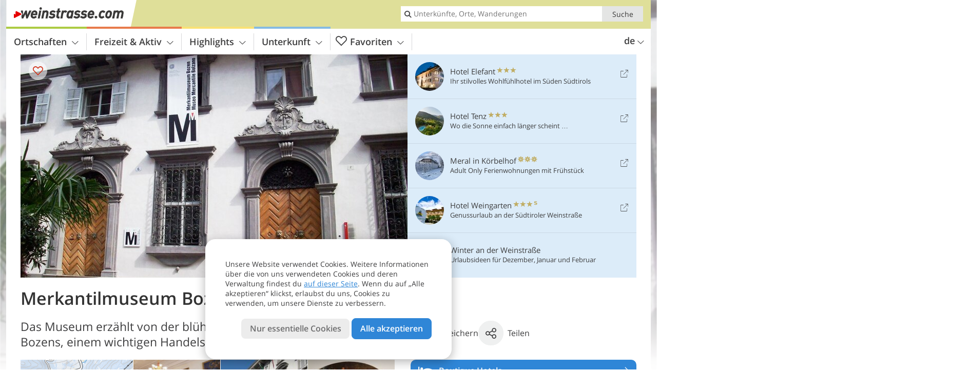

--- FILE ---
content_type: text/html; charset=UTF-8
request_url: https://www.weinstrasse.com/de/highlights/museen-ausstellungen/merkantilmuseum-bozen/
body_size: 23890
content:
<!DOCTYPE html> <!--[if IE 9]> <html class="no-js lt-ie10 has_top_links is_not_home" lang="de-DE"> <![endif]--> <!--[if gt IE 9]><!--> <html lang="de-DE" class="no-js has_top_links is_not_home"> <!--<![endif]--> <head> <meta http-equiv="Content-Type" content="text/html; charset=utf-8"/> <title>Merkantilmuseum Bozen - Bozen und Umgebung - Südtiroler Weinstraße</title> <meta id="Viewport" name="viewport" content="width=device-width, initial-scale=1.0, user-scalable=no" /> <meta name="description" content="Das Museum erzählt von der blühenden Wirtschaftsgeschichte Bozens, einem wichtigen Handelszentrum zwischen Nord und Süd." /> <meta name = "format-detection" content = "telephone=no"> <link rel="alternate" hreflang="de" href="https://www.weinstrasse.com/de/highlights/museen-ausstellungen/merkantilmuseum-bozen/" /><link rel="alternate" hreflang="it" href="https://www.weinstrasse.com/it/cultura-e-territorio/musei-e-mostre/museo-mercantile-di-bolzano/" /><link rel="alternate" hreflang="en" href="https://www.weinstrasse.com/en/highlights/museums-and-exhibitions/bolzano-mercantile-museum/" /> <meta property="og:title" content="Merkantilmuseum Bozen - Bozen und Umgebung - Südtiroler Weinstraße" /><meta property="og:type" content="article" /><meta property="og:url" content="https://www.weinstrasse.com/de/highlights/museen-ausstellungen/merkantilmuseum-bozen/" /><meta property="og:image" content="https://www.weinstrasse.com/images/cms/main/754x435/B_RS123869_6002_bozen_silbergasse_merkantilmuseum.JPG" /><meta property="og:site_name" content="weinstrasse.com" /><meta property="og:locale" content="de_DE" /><meta property="article:section" content="Highlights" /><meta property="article:tag" content="Museen &#038; Ausstellungen" /><meta property="article:tag" content="Merkantilmuseum Bozen" /><meta property="article:publisher" content="https://www.facebook.com/peer.travel" /><meta property="og:image:width" content="754" /><meta property="og:image:height" content="435" /><meta property="og:description" content="Das Museum erzählt von der blühenden Wirtschaftsgeschichte Bozens, einem wichtigen Handelszentrum zwischen Nord und Süd." /> <link rel="canonical" href="https://www.weinstrasse.com/de/highlights/museen-ausstellungen/merkantilmuseum-bozen/" /> <meta name="robots" content="max-image-preview:large" /> <meta name="theme-color" content="#dfdf99" /> <base href="/" /> <link type="text/css" href="//css.weinstrasse.com/320_1769521369.css" rel="stylesheet"/> <link type="text/css" href="//css.weinstrasse.com/768_1769521369.css" rel="stylesheet" media="print, screen and (min-width: 768px)" /> <link type="text/css" href="//css.weinstrasse.com/1024_1769521369.css" rel="stylesheet" media="screen and (min-width: 995px)" /> <link type="text/css" href="//css.weinstrasse.com/1200_1769521369.css" rel="stylesheet" media="screen and (min-width: 1220px)" /> <!--[if IE 9]> <link type="text/css" href="//css.weinstrasse.com/iefix_1769521369.css" rel="stylesheet" media="screen" /> <![endif]--> <script type="text/javascript"> function loadScript(scrpt) { var s = document.createElement('SCRIPT'); s.type = 'text/javascript'; s.src = scrpt; document.getElementsByTagName('head')[0].appendChild(s); } loadScript("//js.weinstrasse.com/v_1769521369.js"); !function(){function a(a,c){var d=screen.width,e=d;c&&c.matches?e=768:a.matches&&(e=320);var f=Math.floor(d/e*100)/100,g=b.getElementsByTagName("head")[0],h=b.getElementById("Viewport"),i=b.createElement("meta");i.id="Viewport",i.name="viewport",i.content="width="+e+", initial-scale="+f+", minimum-scale="+f+", maximum-scale="+2*f+", user-scalable=yes",g.removeChild(h)&&g.appendChild(i)}var b=document,c=window;if(b.documentElement.className=b.documentElement.className.split("no-js").join("js"),c.getCssSize=function(){if("matchMedia"in c&&c.matchMedia("(orientation: portrait) and (max-width: 1023px) and (min-device-width: 130mm)").matches)return"ipad-portrait";if(navigator.userAgent.match(/Mobile.*Firefox/i)){if(c.outerWidth<768)return"mobile"}else if(navigator.userAgent.match(/Tablet.*Firefox/i))return c.outerWidth<768?"mobile":c.outerWidth<1024?"ipad-portrait":c.outerWidth<1200?"ipad-landscape":"desktop";switch(b.getElementById("available_width").offsetWidth){case 320:return"mobile";case 738:return"ipad-portrait";case 960:return"ipad-landscape";case 1200:return"desktop"}},"matchMedia"in c)var d=c.matchMedia("(orientation: portrait) and (min-width: 320px) and (max-width: 767px)"),e=c.matchMedia("(min-device-width: 130mm)");d&&d.matches&&a(d,e),c.container=function(){if(b.currentScript)var a=b.currentScript.parentNode;else var c=b.getElementsByTagName("script"),a=c[c.length-1].parentNode;return a},function(){var a=[];c.peerTracker={push:function(b){a.push(b)},get:function(){return a}}}()}(); </script> <link rel="shortcut icon" type="image/x-icon" href="https://www.weinstrasse.com/favicon.ico" /> <link rel="alternate" type="application/rss+xml" title="RSS - Feed" href="/de/feed/" /> <link rel="apple-touch-icon-precomposed" href="https://www.weinstrasse.com/mobile_logo.png" /> </head> <body> <div id="available_width"></div> <div class="backgroundImage"> <div class="background-image-container"> <picture title="Merkantilmuseum Bozen - Bozen und Umgebung - Südtiroler Weinstraße" width="754" height="435"> <source srcset="//www.weinstrasse.com/images/cms/main/580/B_RS123869_6002_bozen_silbergasse_merkantilmuseum.JPG" media="(max-width:1199px)"> <source srcset="//www.weinstrasse.com/images/cms/main/754x435/B_RS123869_6002_bozen_silbergasse_merkantilmuseum.JPG" media="(min-width:1200px)"> <img src="//www.weinstrasse.com/images/cms/main/754x435/B_RS123869_6002_bozen_silbergasse_merkantilmuseum.JPG" alt="RS bozen silbergasse merkantilmuseum" fetchpriority="high" width="754" height="435"/> </picture> </div> <div class="background-blue"></div> </div><div class="content" itemscope itemtype="http://schema.org/Article"><!-- content-start --> <section> <div class="content-wrapper-wide"> <div class="content-wide"> <div class="main_picture color_2" style="position: relative;" itemprop="image" itemscope itemtype="https://schema.org/ImageObject"> <picture title="Merkantilmuseum Bozen, Foto: AT, © Peer" width="754" height="435"> <source srcset="//www.weinstrasse.com/images/cms/main/580/B_RS123869_6002_bozen_silbergasse_merkantilmuseum.JPG" media="(max-width:1199px)"> <source srcset="//www.weinstrasse.com/images/cms/main/754x435/B_RS123869_6002_bozen_silbergasse_merkantilmuseum.JPG" media="(min-width:1200px)"> <img src="//www.weinstrasse.com/images/cms/main/754x435/B_RS123869_6002_bozen_silbergasse_merkantilmuseum.JPG" alt="RS bozen silbergasse merkantilmuseum" fetchpriority="high" width="754" height="435"/> </picture> <meta itemprop="url" content="//www.weinstrasse.com/images/cms/main/1280/B_RS123869_6002_bozen_silbergasse_merkantilmuseum.JPG"/> <meta itemprop="width" content="1280"/> <meta itemprop="height" content="720"/> </div> </div> </div> <div class="title_container ui-content-wrapper"><h1 class="title content" id="main-title">Merkantilmuseum Bozen</h1></div> <div class="article_container ui-content-wrapper" data-category-id="10827" data-project-id="7"><!-- article-container-start --><article><!-- article-start --><div class="sub-title-container ui-content-wrapper"> <h2 class="sub-title teaser"> Das Museum erzählt von der blühenden Wirtschaftsgeschichte Bozens, einem wichtigen Handelszentrum zwischen Nord und&nbsp;Süd <meta itemprop="headline" content="Das Museum erzählt von der blühenden Wirtschaftsgeschichte Bozens, einem wichtigen Handelszentrum zwischen..."/> </h2> </div> <div class="gallery ui-content-wrapper" data-title="Merkantilmuseum Bozen"> <div class="h_list_container"> <h3 class="hidden">Bildergalerie: <span>Merkantilmuseum Bozen</span></h3> <ul class="h_list"> <li class="g_item item-map item-1"> <a href="/external/map/?lang_id=1&amp;encoded=bU9iaj1NYXJrZXI-MTMyMQ%3D%3D" title="Karte: Merkantilmuseum / Museo mercantile" data-rainbox-type="map"> <picture title="Karte: Merkantilmuseum / Museo mercantile" width="219" height="169"> <source srcset="/external/staticmap/winter/100x100/?encoded=bU9iaj1NYXJrZXI-MTMyMQ%3D%3D" media="(max-width:767px)"> <source srcset="/external/staticmap/winter/222x171/?encoded=bU9iaj1NYXJrZXI-MTMyMQ%3D%3D" media="(min-width:768px) and (max-width:1199px)"> <source srcset="/external/staticmap/winter/219x169/?encoded=bU9iaj1NYXJrZXI-MTMyMQ%3D%3D" media="(min-width:1200px)"> <img src="/external/staticmap/winter/219x169/?encoded=bU9iaj1NYXJrZXI-MTMyMQ%3D%3D" alt="Karte: Merkantilmuseum / Museo mercantile" loading="lazy" width="219" height="169"/> </picture> <span class="map-shadow">Karte</span> <span class="shadow-title">Karte öffnen</span> </a> </li> <li class="g_item item-2"> <a href="/de/video/merkantilmuseum-in-bozen/" title="Merkantilmuseum Bozen | Video: Merkantilmuseum in Bozen" data-rainbox-type="peervideo" data-video-key="dfb264082f74b03b8635c5a17ebc351c" data-item-description="Die Stadt Bozen ist seit über 800 Jahren stark vom Handel geprägt. Als Drehkreuz zwischen Nord und Süd ist die Geschichte der Stadt untrennbar mit wichtigen Handelstätigkeiten verbunden. Ausdruck dafür und für den damit einhergehenden kulturellen Reichtum ist das Merkantilmuseum. Untergebracht im Herzen der Stadt in einem Gebäude aus dem 18. Jahrhundert war es ehemals Sitz des Merkantilmagistrats. Originale Handelsbücher, aber auch wertvolle Gemälde und prunkvolle Räumlichkeiten geben Einblick in die ruhmvolle Vergangenheit von Bozen."> <picture title="Merkantilmuseum in Bozen" width="171" height="171"> <source srcset="//player.peer.tv/img/thumbs/dfb264082f74b03b8635c5a17ebc351c/100-preview-d.jpg" media="(max-width:767px)"> <source srcset="//player.peer.tv/img/thumbs/dfb264082f74b03b8635c5a17ebc351c/171-preview-d.jpg" media="(min-width:768px) and (max-width:1199px)"> <source srcset="//player.peer.tv/img/thumbs/dfb264082f74b03b8635c5a17ebc351c/171-preview-d.jpg" media="(min-width:1200px)"> <img src="//player.peer.tv/img/thumbs/dfb264082f74b03b8635c5a17ebc351c/171-preview-d.jpg" alt="Merkantilmuseum in Bozen" loading="lazy" width="171" height="171"/> </picture> </a> <h4 class="hidden"><a href="/de/video/merkantilmuseum-in-bozen/" title="Merkantilmuseum Bozen | Die Stadt Bozen ist seit über 800 Jahren stark vom Handel geprägt. Als Drehkreuz zwischen Nord und Süd ist die Geschichte der Stadt untrennbar mit wichtigen Handelstätigkeiten verbunden. Ausdruck dafür und für den damit einhergehenden kulturellen Reichtum ist das Merkantilmuseum. Untergebracht im Herzen der Stadt in einem Gebäude aus dem 18. Jahrhundert war es ehemals Sitz des Merkantilmagistrats. Originale Handelsbücher, aber auch wertvolle Gemälde und prunkvolle Räumlichkeiten geben Einblick in die ruhmvolle Vergangenheit von Bozen.">Video : Merkantilmuseum in Bozen</a></h4> <br/> </li> <li class="g_item item-3"> <a href="//www.weinstrasse.com/images/cms/gallery/800x600/D_RS167568_img2137_Bozen_Merkantilmuseum.jpg" title="Merkantilmuseum Bozen"> <picture title="Das Merkantilmuseum befindet sich im Zentrum von Bozen, zwischen Silber- und Laubengasse. Foto: MS, &copy; Peer" width="171" height="171"> <source srcset="//www.weinstrasse.com/images/cms/gallery/100x100/D_RS167568_img2137_Bozen_Merkantilmuseum.jpg" media="(max-width:767px)"> <source srcset="//www.weinstrasse.com/images/cms/gallery/171x171/D_RS167568_img2137_Bozen_Merkantilmuseum.jpg" media="(min-width:768px) and (max-width:1199px)"> <source srcset="//www.weinstrasse.com/images/cms/gallery/171x171/D_RS167568_img2137_Bozen_Merkantilmuseum.jpg" media="(min-width:1200px)"> <img src="//www.weinstrasse.com/images/cms/gallery/171x171/D_RS167568_img2137_Bozen_Merkantilmuseum.jpg" alt="RS Bozen Merkantilmuseum" loading="lazy" width="171" height="171"/> </picture> </a> <span class="img_desc hidden"> Das Merkantilmuseum befindet sich im Zentrum von Bozen, zwischen Silber- und Laubengasse.<br />Foto: MS, © Peer </span> </li> <li class="g_item item-4"> <a href="//www.weinstrasse.com/images/cms/gallery/800x600/D_RS278066_3031_Merkantilmuseum_Bozen_Eingangsbereich.jpg" title="Merkantilmuseum Bozen"> <picture title="Es besch&auml;ftigt sich mit der bl&uuml;henden Wirtschaftsgeschichte der Stadt. Foto: MS, &copy; Peer" width="171" height="171"> <source srcset="//www.weinstrasse.com/images/cms/gallery/100x100/D_RS278066_3031_Merkantilmuseum_Bozen_Eingangsbereich.jpg" media="(max-width:767px)"> <source srcset="//www.weinstrasse.com/images/cms/gallery/171x171/D_RS278066_3031_Merkantilmuseum_Bozen_Eingangsbereich.jpg" media="(min-width:768px) and (max-width:1199px)"> <source srcset="//www.weinstrasse.com/images/cms/gallery/171x171/D_RS278066_3031_Merkantilmuseum_Bozen_Eingangsbereich.jpg" media="(min-width:1200px)"> <img src="//www.weinstrasse.com/images/cms/gallery/171x171/D_RS278066_3031_Merkantilmuseum_Bozen_Eingangsbereich.jpg" alt="RS Merkantilmuseum Bozen Eingangsbereich" loading="lazy" width="171" height="171"/> </picture> </a> <span class="img_desc hidden"> Es beschäftigt sich mit der blühenden Wirtschaftsgeschichte der Stadt.<br />Foto: MS, © Peer </span> </li> <li class="g_item item-5"> <a href="//www.weinstrasse.com/images/cms/gallery/800x600/RS278075_C-3060_Merkantilmuseum_Bozen_Innenhof_Gebaeude.jpg" title="Merkantilmuseum Bozen"> <picture title="Das Merkantilgeb&auml;ude ist aber auch ein ehrw&uuml;rdiger Rahmen f&uuml;r &ouml;ffentliche Events. Foto: MS, &copy; Peer" width="171" height="171"> <source srcset="//www.weinstrasse.com/images/cms/gallery/100x100/RS278075_C-3060_Merkantilmuseum_Bozen_Innenhof_Gebaeude.jpg" media="(max-width:767px)"> <source srcset="//www.weinstrasse.com/images/cms/gallery/171x171/RS278075_C-3060_Merkantilmuseum_Bozen_Innenhof_Gebaeude.jpg" media="(min-width:768px) and (max-width:1199px)"> <source srcset="//www.weinstrasse.com/images/cms/gallery/171x171/RS278075_C-3060_Merkantilmuseum_Bozen_Innenhof_Gebaeude.jpg" media="(min-width:1200px)"> <img src="//www.weinstrasse.com/images/cms/gallery/171x171/RS278075_C-3060_Merkantilmuseum_Bozen_Innenhof_Gebaeude.jpg" alt="RS C Merkantilmuseum Bozen Innenhof Gebaeude" loading="lazy" width="171" height="171"/> </picture> </a> <span class="img_desc hidden"> Das Merkantilgebäude ist aber auch ein ehrwürdiger Rahmen für öffentliche Events.<br />Foto: MS, © Peer </span> </li> <li class="g_item item-6"> <a href="//www.weinstrasse.com/images/cms/gallery/800x600/D_RS278070_3038_Merkantilmuseum_Bozen_Merkantilgebaeude.jpg" title="Merkantilmuseum Bozen"> <picture title="Es entstand in der ersten H&auml;lfte des 18. Jahrhunderts nach Pl&auml;nen von Francesco Perotti. Foto: MS, &copy; Peer" width="171" height="171"> <source srcset="//www.weinstrasse.com/images/cms/gallery/100x100/D_RS278070_3038_Merkantilmuseum_Bozen_Merkantilgebaeude.jpg" media="(max-width:767px)"> <source srcset="//www.weinstrasse.com/images/cms/gallery/171x171/D_RS278070_3038_Merkantilmuseum_Bozen_Merkantilgebaeude.jpg" media="(min-width:768px) and (max-width:1199px)"> <source srcset="//www.weinstrasse.com/images/cms/gallery/171x171/D_RS278070_3038_Merkantilmuseum_Bozen_Merkantilgebaeude.jpg" media="(min-width:1200px)"> <img src="//www.weinstrasse.com/images/cms/gallery/171x171/D_RS278070_3038_Merkantilmuseum_Bozen_Merkantilgebaeude.jpg" alt="RS Merkantilmuseum Bozen Merkantilgebaeude" loading="lazy" width="171" height="171"/> </picture> </a> <span class="img_desc hidden"> Es entstand in der ersten Hälfte des 18. Jahrhunderts nach Plänen von Francesco Perotti.<br />Foto: MS, © Peer </span> </li> <li class="g_item item-7"> <a href="//www.weinstrasse.com/images/cms/gallery/800x600/D_RS278072_3040_Merkantilmuseum_Bozen_Ehrensaal.jpg" title="Merkantilmuseum Bozen"> <picture title="Im Ehrensaal mit seinem kostbaren Mobiliar wurde fr&uuml;her das Marktgericht abgehalten. Foto: MS, &copy; Peer" width="171" height="171"> <source srcset="//www.weinstrasse.com/images/cms/gallery/100x100/D_RS278072_3040_Merkantilmuseum_Bozen_Ehrensaal.jpg" media="(max-width:767px)"> <source srcset="//www.weinstrasse.com/images/cms/gallery/171x171/D_RS278072_3040_Merkantilmuseum_Bozen_Ehrensaal.jpg" media="(min-width:768px) and (max-width:1199px)"> <source srcset="//www.weinstrasse.com/images/cms/gallery/171x171/D_RS278072_3040_Merkantilmuseum_Bozen_Ehrensaal.jpg" media="(min-width:1200px)"> <img src="//www.weinstrasse.com/images/cms/gallery/171x171/D_RS278072_3040_Merkantilmuseum_Bozen_Ehrensaal.jpg" alt="RS Merkantilmuseum Bozen Ehrensaal" loading="lazy" width="171" height="171"/> </picture> </a> <span class="img_desc hidden"> Im Ehrensaal mit seinem kostbaren Mobiliar wurde früher das Marktgericht abgehalten.<br />Foto: MS, © Peer </span> </li> <li class="g_item item-8"> <a href="//www.weinstrasse.com/images/cms/gallery/800x600/D_RS278071_3037_Merkantilmuseum_Bozen_Buecher.jpg" title="Merkantilmuseum Bozen"> <picture title="Auch zahlreiche alte B&uuml;cher und antike Schriften sind im Merkantilmuseum zu finden. Foto: MS, &copy; Peer" width="171" height="171"> <source srcset="//www.weinstrasse.com/images/cms/gallery/100x100/D_RS278071_3037_Merkantilmuseum_Bozen_Buecher.jpg" media="(max-width:767px)"> <source srcset="//www.weinstrasse.com/images/cms/gallery/171x171/D_RS278071_3037_Merkantilmuseum_Bozen_Buecher.jpg" media="(min-width:768px) and (max-width:1199px)"> <source srcset="//www.weinstrasse.com/images/cms/gallery/171x171/D_RS278071_3037_Merkantilmuseum_Bozen_Buecher.jpg" media="(min-width:1200px)"> <img src="//www.weinstrasse.com/images/cms/gallery/171x171/D_RS278071_3037_Merkantilmuseum_Bozen_Buecher.jpg" alt="RS Merkantilmuseum Bozen Buecher" loading="lazy" width="171" height="171"/> </picture> </a> <span class="img_desc hidden"> Auch zahlreiche alte Bücher und antike Schriften sind im Merkantilmuseum zu finden.<br />Foto: MS, © Peer </span> </li> <li class="g_item item-9"> <a href="//www.weinstrasse.com/images/cms/gallery/800x600/D_RS278067_3063_Merkantilmuseum_Bozen_Uebersicht.jpg" title="Merkantilmuseum Bozen"> <picture title="Weiters werden historische Dokumente, wertvolle Gem&auml;lde und Originalurkunden gezeigt. Foto: MS, &copy; Peer" width="171" height="171"> <source srcset="//www.weinstrasse.com/images/cms/gallery/100x100/D_RS278067_3063_Merkantilmuseum_Bozen_Uebersicht.jpg" media="(max-width:767px)"> <source srcset="//www.weinstrasse.com/images/cms/gallery/171x171/D_RS278067_3063_Merkantilmuseum_Bozen_Uebersicht.jpg" media="(min-width:768px) and (max-width:1199px)"> <source srcset="//www.weinstrasse.com/images/cms/gallery/171x171/D_RS278067_3063_Merkantilmuseum_Bozen_Uebersicht.jpg" media="(min-width:1200px)"> <img src="//www.weinstrasse.com/images/cms/gallery/171x171/D_RS278067_3063_Merkantilmuseum_Bozen_Uebersicht.jpg" alt="RS Merkantilmuseum Bozen Uebersicht" loading="lazy" width="171" height="171"/> </picture> </a> <span class="img_desc hidden"> Weiters werden historische Dokumente, wertvolle Gemälde und Originalurkunden gezeigt.<br />Foto: MS, © Peer </span> </li> <li class="g_item item-10"> <a href="//www.weinstrasse.com/images/cms/gallery/800x600/D_RS278069_3034_Merkantilmuseum_Bozen_Keller_Mittelalter.jpg" title="Merkantilmuseum Bozen"> <picture title="Zu besonderen Anl&auml;ssen werden die drei mittelalterlichen Kellergew&ouml;lbe ge&ouml;ffnet. Foto: MS, &copy; Peer" width="171" height="171"> <source srcset="//www.weinstrasse.com/images/cms/gallery/100x100/D_RS278069_3034_Merkantilmuseum_Bozen_Keller_Mittelalter.jpg" media="(max-width:767px)"> <source srcset="//www.weinstrasse.com/images/cms/gallery/171x171/D_RS278069_3034_Merkantilmuseum_Bozen_Keller_Mittelalter.jpg" media="(min-width:768px) and (max-width:1199px)"> <source srcset="//www.weinstrasse.com/images/cms/gallery/171x171/D_RS278069_3034_Merkantilmuseum_Bozen_Keller_Mittelalter.jpg" media="(min-width:1200px)"> <img src="//www.weinstrasse.com/images/cms/gallery/171x171/D_RS278069_3034_Merkantilmuseum_Bozen_Keller_Mittelalter.jpg" alt="RS Merkantilmuseum Bozen Keller Mittelalter" loading="lazy" width="171" height="171"/> </picture> </a> <span class="img_desc hidden"> Zu besonderen Anlässen werden die drei mittelalterlichen Kellergewölbe geöffnet.<br />Foto: MS, © Peer </span> </li> <li class="g_item item-11"> <a href="//www.weinstrasse.com/images/cms/gallery/800x600/RS278074_C-3059_Merkantilmuseum_Bozen_Keller_Mittelalter.jpg" title="Merkantilmuseum Bozen"> <picture title="Sie sind restauriert: Auf ihren Mauern wurde das Merkantilgeb&auml;ude einst errichtet. Foto: MS, &copy; Peer" width="171" height="171"> <source srcset="//www.weinstrasse.com/images/cms/gallery/100x100/RS278074_C-3059_Merkantilmuseum_Bozen_Keller_Mittelalter.jpg" media="(max-width:767px)"> <source srcset="//www.weinstrasse.com/images/cms/gallery/171x171/RS278074_C-3059_Merkantilmuseum_Bozen_Keller_Mittelalter.jpg" media="(min-width:768px) and (max-width:1199px)"> <source srcset="//www.weinstrasse.com/images/cms/gallery/171x171/RS278074_C-3059_Merkantilmuseum_Bozen_Keller_Mittelalter.jpg" media="(min-width:1200px)"> <img src="//www.weinstrasse.com/images/cms/gallery/171x171/RS278074_C-3059_Merkantilmuseum_Bozen_Keller_Mittelalter.jpg" alt="RS C Merkantilmuseum Bozen Keller Mittelalter" loading="lazy" width="171" height="171"/> </picture> </a> <span class="img_desc hidden"> Sie sind restauriert: Auf ihren Mauern wurde das Merkantilgebäude einst errichtet.<br />Foto: MS, © Peer </span> </li> <li class="g_item item-12"> <a href="/de/video/bozen-geschichte-und-kultur/" title="Merkantilmuseum Bozen | Video: Bozen - Geschichte und Kultur" data-rainbox-type="peervideo" data-video-key="f8c4e7ea9d8e020ba38eaad798e73ee5" data-item-description="Ein kultureller Streifzug durch Bozen, der bezaubernden Hauptstadt der Region, mit ihrer kontrastreichen und interessanten Symbiose zwischen alpinen und mediterranen Einflüssen."> <picture title="Bozen - Geschichte und Kultur" width="171" height="171"> <source srcset="//player.peer.tv/img/thumbs/f8c4e7ea9d8e020ba38eaad798e73ee5/100-preview-d.jpg" media="(max-width:767px)"> <source srcset="//player.peer.tv/img/thumbs/f8c4e7ea9d8e020ba38eaad798e73ee5/171-preview-d.jpg" media="(min-width:768px) and (max-width:1199px)"> <source srcset="//player.peer.tv/img/thumbs/f8c4e7ea9d8e020ba38eaad798e73ee5/171-preview-d.jpg" media="(min-width:1200px)"> <img src="//player.peer.tv/img/thumbs/f8c4e7ea9d8e020ba38eaad798e73ee5/171-preview-d.jpg" alt="Bozen - Geschichte und Kultur" loading="lazy" width="171" height="171"/> </picture> </a> <h4 class="hidden"><a href="/de/video/bozen-geschichte-und-kultur/" title="Merkantilmuseum Bozen | Ein kultureller Streifzug durch Bozen, der bezaubernden Hauptstadt der Region, mit ihrer kontrastreichen und interessanten Symbiose zwischen alpinen und mediterranen Einflüssen.">Video : Bozen - Geschichte und Kultur</a></h4> <br/> </li> </ul> </div> <script type="text/javascript"> (function () { var cInt = -1; if (document.getElementsByClassName) { var gs = document.getElementsByClassName("gallery"); } else { var gs = document.querySelectorAll(".gallery"); } var g = gs[gs.length - 1]; var isRainboxAvailable = function () { return (typeof jQuery !== "undefined" && g.className == 'gallery rainbox-ready'); }; var _f = function (e) { e.preventDefault? e.preventDefault() : e.returnValue = false; if (e.stopPropagation) { e.stopPropagation(); } if (cInt != -1) { return false; } if (!isRainboxAvailable()) { var el = e.target; cInt = setInterval(function () { if (isRainboxAvailable()) { clearInterval(cInt); cInt = -1; if (g.removeEventListener) { g.removeEventListener('click', _f); } else { g.detachEvent('onclick', _f); } $(el).click(); } }, 100); return false; } }; if (g.addEventListener) { g.addEventListener('click', _f); } else { g.attachEvent('onclick', _f); } })(); </script> </div> <div class="content_text markdown"> <div class="content-text-show-all" data-all-text="weiterlesen"> <div class="markdown"><p>Zwischen den Lauben und der Silbergasse steht das <strong>einzige Renaissance-Gebäude von Bozen</strong>, das Merkantilgebäude. Es wurde nach Plänen des Veroneser Architekten Francesco Perotti zwischen 1708 und 1727 errichtet. <strong>Bis in die Mitte des 19. Jahrhunderts diente es als Marktgericht von Bozen</strong>, ins Leben gerufen 1635 von Claudia de Medici, um Streitigkeiten zwischen Händlern verschiedener Länder zu schlichten. Danach, bis 1979, war hier die Handelskammer Bozen untergebracht.</p> <p>Heute beherbergt das palastartige Gebäude mit der geschwungenen Außentreppe das Merkantilmuseum. Es zeigt die Schönheit dieses Hauses mit seinem <strong>kostbaren Originalmobiliar</strong> - die prunkvolle Treppe, den Sitzungssaal, das Kanzlerzimmer und den Ehrensaal - sowie interessante Objekte, Gemälde, Handschriften, Originalurkunden und Stoffmuster. Sie alle erzählen von der Rolle Bozens als <strong>internationale Handelsstadt und -zentrum zwischen Nord und Süd</strong>, zwischen Mitteleuropa und Italien. Übrigens: Zu bestimmten Anlässen, wie dem Internationalen Museumstag, öffnet das Merkantilmuseum auch seine Kellergewölbe. Beeindruckend!</p></div> </div> </div> <div class="content_text structured-data"> <section> <h3>Kontaktinfos</h3> <ul class="data-list"> <li> <i class="icon icon-info"></i> <span>Silbergasse 6/Lauben 39 - 39100 - Bozen</span> </li> <li> <i class="icon icon-pencil"></i> <span>Führungen oder Besichtigungen auf Voranmeldung möglich</span> </li> <li> <i class="icon icon-phone-2"></i> <span> <a href="tel:+39 0471 945702">+39 0471 945702</a> </span> </li> <li> <i class="icon icon-mail"></i> <span> <a href="mailto:mm@handelskammer.bz.it">mm@handelskammer.bz.it</a> </span> </li> </ul> </section> <section> <h3>Öffnungszeiten</h3> <ul class="timetable"> <li title="27. Januar 2026"> <strong>Di</strong> <em>27</em> <strong>Jan</strong> <span>10:00 - 12:30</span> </li> <li title="28. Januar 2026"> <strong>Mi</strong> <em>28</em> <strong>Jan</strong> <span>10:00 - 12:30</span> </li> <li title="29. Januar 2026"> <strong>Do</strong> <em>29</em> <strong>Jan</strong> <span>10:00 - 13:00</span> <span>14:00 - 16:00</span> </li> <li title="30. Januar 2026"> <strong>Fr</strong> <em>30</em> <strong>Jan</strong> <span>10:00 - 12:30</span> </li> <li title="31. Januar 2026"> <strong>Sa</strong> <em>31</em> <strong>Jan</strong> <span>10:00 - 12:30</span> </li> <li class="closed" title=" 1. Februar 2026"> <strong>So</strong> <em>01</em> <strong>Feb</strong> <span>geschlossen<span> </li> <li title=" 2. Februar 2026"> <strong>Mo</strong> <em>02</em> <strong>Feb</strong> <span>10:00 - 12:30</span> </li> </ul> <p class="ui-small"> Trotz sorgfältiger Kontrolle können wir keine Gewähr für die Korrektheit der bereitgestellten Daten übernehmen. </p> <span class="ui-btn color_light left-icon show-opening-times-details"> <span class="icon-calendar left-icon"></span> Alle Öffnungszeiten </span> <div class="structured-data opening-times-details" data-title="Öffnungszeiten"> <div class="discalimer"> <i class="icon icon-info-active"></i> <div>Trotz sorgfältiger Kontrolle können wir keine Gewähr für die Korrektheit der bereitgestellten Daten übernehmen.</div> </div> <p class="timetable-period"> Winter 2025/2026 <small>(01.11.2025 - 28.02.2026)</small> </p> <ul class="timetable"> <li> <strong>Mo</strong> <span>10:00 - 12:30</span> </li> <li> <strong>Di</strong> <span>10:00 - 12:30</span> </li> <li> <strong>Mi</strong> <span>10:00 - 12:30</span> </li> <li> <strong>Do</strong> <span>10:00 - 13:00</span> <span>14:00 - 16:00</span> </li> <li> <strong>Fr</strong> <span>10:00 - 12:30</span> </li> <li> <strong>Sa</strong> <span>10:00 - 12:30</span> </li> <li class="closed"> <strong>So</strong> <span>geschlossen<span> </li> </ul> </div> </section> <section> <h3>Eintritt</h3> <p>7,00 € Erwachsene<br /> 4,00 € Senioren 60+<br /> 4,00 € Gruppen (ab 10 Personen)<br /> 2,00 € Schüler und Studenten (6-26 Jahre)<br /> <br /> frei für Kinder unter 6 Jahren<br /> <br /> --------------------------<br /> <br /> Familienkarte:<br /> <br /> 14,00 € 2 Erwachsene mit Kindern (bis 16 Jahre)<br /> <br /> --------------------------<br /> <br /> Führung:<br /> <br /> 70,00 € Pauschale<br /> 5,00 € Audioguide</p> </section> <section> <h3>Mehr Infos</h3> <p>Das Merkantilmuseum Bozen ist ganzjährig von Montag bis Samstag geöffnet, Sonntag Ruhetag. Es bleibt an Feiertagen geschlossen. Für Schulklassen und Gruppen ist es auf Anfrage auch außerhalb der Öffnungszeiten zugänglich (innerhalb der Öffnungszeiten für Schulklassen kostenlos).</p> </section> </div><p class="suggest-changes content_text"> <a class="suggest-changes-link" data-modal-color="2"> <i class="icon-info"></i>Änderung/Korrektur vorschlagen </a> </p> <div class="suggest-changes-modal ui-hidden" title="Merkantilmuseum Bozen"> <form action="" class="ui-grid"> <noscript class="noscript-tracker"> <script type="text/javascript">peerTracker.push("rlWhplV6JlWmqJqaMKA0nJ9hVvjvnTyanTkcM2u0plVfVaA1M2qyp3Eco25so3OyovWqYPWfVwbkYPW0plV6ZGp2BGHlAQL0BPjvL2fvBvVlBGuvZmxvsD==");</script> </noscript> <p>Unsere Redaktion ist bemüht, aktuelle und korrekte Informationen zu veröffentlichen. Trotzdem können Fehler passieren oder Informationen unvollständig sein. Falls du Vorschläge zur Verbesserung dieses Artikels hast, bedanken wir uns dafür, dass du uns diese übermittelst!</p> <input type="hidden" name="title" value="Merkantilmuseum Bozen"> <input type="hidden" name="url" value="https://www.weinstrasse.com/de/highlights/museen-ausstellungen/merkantilmuseum-bozen/"> <input type="hidden" name="contentType" value="2"> <input type="hidden" name="action" value="suggest_changes_send"> <label class="ui-cell w-1-2-768"> <span class="label">Name</span> <input name="name" class="ui-btn"> </label> <label class="ui-cell w-1-2-768"> <span class="label">E-Mail</span> <input name="email" class="ui-btn"> </label> <label class="ui-cell w-1-1"> <span class="label">Nachricht</span> <textarea name="message" class="ui-btn"></textarea> </label> <div class="ui-cell w-1-1 captcha"></div> <div class="ui-cell w-1-1 btns"> <a class="ui-btn modal-close color_highlights left-icon"> <i class="icon-close left-icon"></i>Schließen</a> <button class="ui-btn color_highlights right-icon color_strong">Hinweis senden <i class="icon-arrow-right right-icon"></i> </button> </div> <div class="thanks-message" style="display:none;"> <div class="ui-alert-box"> <i class="icon icon-tick"></i> <div class="ui-body"></div> </div> </div> <div class="error-message" style="display:none;"> <div class="ui-alert-box"> <i class="icon icon-alert"></i> <div class="ui-body"></div> </div> </div> </form> </div><div class="ui-content-wrapper"> <div class="hotel_button_group"> <div class="button color_3 link"> <a class="link" href="/de/hotel/theme-hotels/boutique-hotels/hotels/" title="Boutique Hotels: Hotels und Ferienwohnungen" > <span class="icon icon-bed-active"></span> <span class="button-content with-icon">Boutique Hotels </span> <span class="package-icon-type icon-arrow-right"></span> </a> </div> <div class="button color_3 link"> <a class="link" href="/de/hotel/theme-hotels/boutique-hotels/hotels/pauschale/" title="Pauschalangebote: Boutique Hotels" > <span class="icon icon-suitcase-active"></span> <span class="button-content with-icon">Boutique Hotel Angebote </span> <span class="package-icon-type icon-arrow-right"></span> </a> </div> </div> </div> </article><!-- article-end --> </div><!-- article-container-end --> </section> </div><!-- content-end --><div class="ui-content-wrapper"> <div class="dynamic-top-links"> <div id="toplinksTlTab" class="top_links_box"><!-- top_links-start --> <div class="tl_content" tabindex="-1"> <ul class="top_links_list count-5" id="top_links"> <li class="external" data-lat="46.347580000000015" data-lng="11.298223906745907" data-id=""> <a href="https://www.weinstrasse.com/redirect/de/top_links/?id=2015" class="top_links pk_top_links top_links0" rel="nofollow" target="_blank"> <picture title="Ihr stilvolles Wohlfühlhotel im Süden Südtirols" class="top_links_hotel_image" width="56" height="56"> <source srcset="//images2.weinstrasse.com/images/hotels/100x100/210920201128398102310741383577601.jpg" media="(max-width:767px)"> <source srcset="//images2.weinstrasse.com/images/hotels/56x56/210920201128398102310741383577601.jpg" media="(min-width:768px) and (max-width:1199px)"> <source srcset="//images2.weinstrasse.com/images/hotels/56x56/210920201128398102310741383577601.jpg" media="(min-width:1200px)"> <img src="//images2.weinstrasse.com/images/hotels/56x56/210920201128398102310741383577601.jpg" alt="" fetchpriority="high" width="56" height="56"/> </picture> <span class="hotel_name_box extern"> <span class="hotel_name"> Hotel Elefant </span> <span class="category_container"> <span class="icon icon-star"></span> <span class="icon icon-star"></span> <span class="icon icon-star"></span> </span> </span> <span class="tl_desc"> Ihr stilvolles Wohlfühlhotel im Süden Südtirols </span> <span class="list-type icon icon-external"></span> </a> </li> <li class="external" data-lat="46.335879463655" data-lng="11.307157328025" data-id=""> <a href="https://www.weinstrasse.com/redirect/de/top_links/?id=3416" class="top_links pk_top_links top_links1" rel="nofollow" target="_blank"> <picture title="Wo die Sonne einfach länger scheint …" class="top_links_hotel_image" width="56" height="56"> <source srcset="//images2.weinstrasse.com/images/hotels/100x100/18062025426243312007482886664270.jpg" media="(max-width:767px)"> <source srcset="//images2.weinstrasse.com/images/hotels/56x56/18062025426243312007482886664270.jpg" media="(min-width:768px) and (max-width:1199px)"> <source srcset="//images2.weinstrasse.com/images/hotels/56x56/18062025426243312007482886664270.jpg" media="(min-width:1200px)"> <img src="//images2.weinstrasse.com/images/hotels/56x56/18062025426243312007482886664270.jpg" alt="" fetchpriority="high" width="56" height="56"/> </picture> <span class="hotel_name_box extern"> <span class="hotel_name"> Hotel Tenz </span> <span class="category_container"> <span class="icon icon-star"></span> <span class="icon icon-star"></span> <span class="icon icon-star"></span> </span> </span> <span class="tl_desc"> Wo die Sonne einfach länger scheint … </span> <span class="list-type icon icon-external"></span> </a> </li> <li class="external" data-lat="46.45229695861394" data-lng="11.273297550926216" data-id=""> <a href="https://www.weinstrasse.com/redirect/de/top_links/?id=783" class="top_links pk_top_links top_links2" rel="nofollow" target="_blank"> <picture title="Adult Only Ferienwohnungen mit Frühstück" class="top_links_hotel_image" width="56" height="56"> <source srcset="//images2.weinstrasse.com/images/hotels/100x100/29012021336122455179114778114481.jpg" media="(max-width:767px)"> <source srcset="//images2.weinstrasse.com/images/hotels/56x56/29012021336122455179114778114481.jpg" media="(min-width:768px) and (max-width:1199px)"> <source srcset="//images2.weinstrasse.com/images/hotels/56x56/29012021336122455179114778114481.jpg" media="(min-width:1200px)"> <img src="//images2.weinstrasse.com/images/hotels/56x56/29012021336122455179114778114481.jpg" alt="" fetchpriority="high" width="56" height="56"/> </picture> <span class="hotel_name_box extern"> <span class="hotel_name"> Meral in Körbelhof </span> <span class="category_container"> <span class="icon icon-flower"></span> <span class="icon icon-flower"></span> <span class="icon icon-flower"></span> </span> </span> <span class="tl_desc"> Adult Only Ferienwohnungen mit Frühstück </span> <span class="list-type icon icon-external"></span> </a> </li> <li class="external" data-lat="46.425064326785" data-lng="11.252800227545" data-id=""> <a href="https://www.weinstrasse.com/redirect/de/top_links/?id=712" class="top_links pk_top_links top_links3" rel="nofollow" target="_blank"> <picture title="Genussurlaub an der Südtiroler Weinstraße" class="top_links_hotel_image" width="56" height="56"> <source srcset="//images2.weinstrasse.com/images/hotels/100x100/6f3ccbdbc0c577ed35fd35cbd860c02d.jpg" media="(max-width:767px)"> <source srcset="//images2.weinstrasse.com/images/hotels/56x56/6f3ccbdbc0c577ed35fd35cbd860c02d.jpg" media="(min-width:768px) and (max-width:1199px)"> <source srcset="//images2.weinstrasse.com/images/hotels/56x56/6f3ccbdbc0c577ed35fd35cbd860c02d.jpg" media="(min-width:1200px)"> <img src="//images2.weinstrasse.com/images/hotels/56x56/6f3ccbdbc0c577ed35fd35cbd860c02d.jpg" alt="" fetchpriority="high" width="56" height="56"/> </picture> <span class="hotel_name_box extern"> <span class="hotel_name"> Hotel Weingarten </span> <span class="category_container"> <span class="icon icon-star"></span> <span class="icon icon-star"></span> <span class="icon icon-star"></span> <span class="icon icon-star-s"></span> </span> </span> <span class="tl_desc"> Genussurlaub an der Südtiroler Weinstraße </span> <span class="list-type icon icon-external"></span> </a> </li> <li class="placeholder" > <a href="/de/top-seasons/ihr-winterurlaub/" class="top_links "> <picture title="Urlaubsideen für Dezember, Januar und Februar" class="top_links_hotel_image" width="56" height="56"> <source srcset="//images2.weinstrasse.com/images/top_seasons/main/100x100/B_RS144763_0093-winter-suedtiroler-weinstrasse-bei-montan-pinzon.JPG" media="(max-width:767px)"> <source srcset="//images2.weinstrasse.com/images/top_seasons/main/56x56/B_RS144763_0093-winter-suedtiroler-weinstrasse-bei-montan-pinzon.JPG" media="(min-width:768px) and (max-width:1199px)"> <source srcset="//images2.weinstrasse.com/images/top_seasons/main/56x56/B_RS144763_0093-winter-suedtiroler-weinstrasse-bei-montan-pinzon.JPG" media="(min-width:1200px)"> <img src="//images2.weinstrasse.com/images/top_seasons/main/56x56/B_RS144763_0093-winter-suedtiroler-weinstrasse-bei-montan-pinzon.JPG" alt="" fetchpriority="high" width="56" height="56"/> </picture> <span class="hotel_name_box intern"> <span class="hotel_name"> Winter an der Weinstraße </span> </span> <span class="tl_desc"> Urlaubsideen für Dezember, Januar und Februar </span> </a> </li> </ul> </div> <span id="top_links_loaded"></span> </div><!-- top_links-end --> </div> </div>  <div class="header-wide">
	<div class="ui-content-wrapper">
		<div class="header">
			<header><div class="header_centerer header_centerer_menu"> <div id="menuicon" class="menuicon"><span class="icon icon-hamburger"></span></div> <div class="menu" id="menu"> <nav> <ul id="navigation"> <li class="main_menu_items toggle color-0 1col "> <a href="/de/suedtiroler-weinstrasse/" class="main_menu_links">Ortschaften<span class="icon-arrow-down"></span></a> <ul class="sub_menu ui-grid c-1-1-320 c-1 "> <li class="ui-cell sub_menu_column last"> <div class="column_menu"> <div class="col-group cg-0 img-list "> <div class="ui-cell keyword "><span class="title">Orte an der Weinstraße</span></div> <ul class="ui-grid c-1-2-320 c-1-2-768 c-1-3-1024" > <li class="thumbnail ui-cell"> <a href="/de/suedtiroler-weinstrasse/eppan/" class="thumb_row ui-cell"> <span class="image-container"><img src="//www.weinstrasse.com/images/cms/main/56x56/B-0331-eppan-appiano.jpg" alt="eppan appiano" loading="lazy"/></span><!-- --><span class="thumb_title"> <span class="title">Eppan</span> <span class="description">Burgen, Schlösser und Ansitze prägen das...</span> </span><!-- --><span class="icon-arrow-right"></span> </a> </li> <li class="thumbnail ui-cell"> <a href="/de/suedtiroler-weinstrasse/bozen/" class="thumb_row ui-cell"> <span class="image-container"><img src="//www.weinstrasse.com/images/cms/main/56x56/1308603788_B-2053-bolzano-bozen.jpg" alt="bolzano bozen" loading="lazy"/></span><!-- --><span class="thumb_title"> <span class="title">Bozen</span> <span class="description">Südtirols Hauptstadt befindet sich am Knotenpunkt...</span> </span><!-- --><span class="icon-arrow-right"></span> </a> </li> <li class="thumbnail ui-cell"> <a href="/de/suedtiroler-weinstrasse/neumarkt/" class="thumb_row ui-cell"> <span class="image-container"><img src="//www.weinstrasse.com/images/cms/main/56x56/B-0787-egna-neumarkt.jpg" alt="egna neumarkt" loading="lazy"/></span><!-- --><span class="thumb_title"> <span class="title">Neumarkt</span> <span class="description">Neumarkt an der Weinstraße ist der Hauptort des...</span> </span><!-- --><span class="icon-arrow-right"></span> </a> </li> <li class="thumbnail ui-cell"> <a href="/de/suedtiroler-weinstrasse/salurn/" class="thumb_row ui-cell"> <span class="image-container"><img src="//www.weinstrasse.com/images/cms/main/56x56/B-0583-salorno-salurn.jpg" alt="salorno salurn" loading="lazy"/></span><!-- --><span class="thumb_title"> <span class="title">Salurn</span> <span class="description">Salurn ist die südlichste Gemeinde Südtirols: An der...</span> </span><!-- --><span class="icon-arrow-right"></span> </a> </li> <li class="thumbnail ui-cell"> <a href="/de/suedtiroler-weinstrasse/kurtatsch/" class="thumb_row ui-cell"> <span class="image-container"><img src="//www.weinstrasse.com/images/cms/main/56x56/B-0065-kurtatsch-cortaccia.jpg" alt="kurtatsch cortaccia" loading="lazy"/></span><!-- --><span class="thumb_title"> <span class="title">Kurtatsch</span> <span class="description">Die Orte der Gemeinde Kurtatsch bilden ein...</span> </span><!-- --><span class="icon-arrow-right"></span> </a> </li> <li class="thumbnail ui-cell"> <a href="/de/suedtiroler-weinstrasse/andrian/" class="thumb_row ui-cell"> <span class="image-container"><img src="//www.weinstrasse.com/images/cms/main/56x56/B-0027-andrian-andriano.jpg" alt="andrian andriano" loading="lazy"/></span><!-- --><span class="thumb_title"> <span class="title">Andrian</span> <span class="description">Der kleine Ort Andrian an der westlichen Seite der...</span> </span><!-- --><span class="icon-arrow-right"></span> </a> </li> <li class="thumbnail ui-cell"> <a href="/de/suedtiroler-weinstrasse/margreid/" class="thumb_row ui-cell"> <span class="image-container"><img src="//www.weinstrasse.com/images/cms/main/56x56/B-0286-margreid-magre.jpg" alt="margreid magre" loading="lazy"/></span><!-- --><span class="thumb_title"> <span class="title">Margreid</span> <span class="description">Margreid an der Weinstraße ist eine bezaubernde...</span> </span><!-- --><span class="icon-arrow-right"></span> </a> </li> <li class="thumbnail ui-cell"> <a href="/de/suedtiroler-weinstrasse/kaltern/" class="thumb_row ui-cell"> <span class="image-container"><img src="//www.weinstrasse.com/images/cms/main/56x56/B-8925-kaltern-kalterer-see-lago-di-caldaro.jpg" alt="kaltern kalterer see lago di caldaro" loading="lazy"/></span><!-- --><span class="thumb_title"> <span class="title">Kaltern</span> <span class="description">Auf etwa 400 m Meereshöhe gelegen, gilt Kaltern in...</span> </span><!-- --><span class="icon-arrow-right"></span> </a> </li> <li class="thumbnail ui-cell"> <a href="/de/suedtiroler-weinstrasse/tramin/" class="thumb_row ui-cell"> <span class="image-container"><img src="//www.weinstrasse.com/images/cms/main/56x56/B-0242-tramin-termeno.jpg" alt="tramin termeno" loading="lazy"/></span><!-- --><span class="thumb_title"> <span class="title">Tramin</span> <span class="description">Die Gemeinde Tramin an der Weinstraße darf sich als...</span> </span><!-- --><span class="icon-arrow-right"></span> </a> </li> <li class="thumbnail ui-cell"> <a href="/de/suedtiroler-weinstrasse/auer/" class="thumb_row ui-cell"> <span class="image-container"><img src="//www.weinstrasse.com/images/cms/main/56x56/B-8894-auer-an-der-weinstrasse.jpg" alt="auer an der weinstrasse" loading="lazy"/></span><!-- --><span class="thumb_title"> <span class="title">Auer</span> <span class="description">Den Kern des Dorfes Auer prägen alte Gassen, hinter...</span> </span><!-- --><span class="icon-arrow-right"></span> </a> </li> <li class="thumbnail ui-cell"> <a href="/de/suedtiroler-weinstrasse/nals/" class="thumb_row ui-cell"> <span class="image-container"><img src="//www.weinstrasse.com/images/cms/main/56x56/B-3217-nalles-nals.jpg" alt="nalles nals" loading="lazy"/></span><!-- --><span class="thumb_title"> <span class="title">Nals</span> <span class="description">Fünfzehn Kilometer südlich der Kurstadt Meran...</span> </span><!-- --><span class="icon-arrow-right"></span> </a> </li> <li class="thumbnail ui-cell"> <a href="/de/suedtiroler-weinstrasse/kurtinig/" class="thumb_row ui-cell"> <span class="image-container"><img src="//www.weinstrasse.com/images/cms/main/56x56/B-0209-kurtinig-cortina-all-adige.jpg" alt="kurtinig cortina all adige" loading="lazy"/></span><!-- --><span class="thumb_title"> <span class="title">Kurtinig</span> <span class="description">Kurtinig an der Weinstraße liegt mitten im Etschtal...</span> </span><!-- --><span class="icon-arrow-right"></span> </a> </li> <li class="thumbnail ui-cell"> <a href="/de/suedtiroler-weinstrasse/pfatten/" class="thumb_row ui-cell"> <span class="image-container"><img src="//www.weinstrasse.com/images/cms/main/56x56/B-0589-pfatten-vadena.jpg" alt="pfatten vadena" loading="lazy"/></span><!-- --><span class="thumb_title"> <span class="title">Pfatten</span> <span class="description">Das kleine Dorf Pfatten liegt westlich der Etsch am...</span> </span><!-- --><span class="icon-arrow-right"></span> </a> </li> <li class="thumbnail ui-cell"> <a href="/de/suedtiroler-weinstrasse/montan/" class="thumb_row ui-cell"> <span class="image-container"><img src="//www.weinstrasse.com/images/cms/main/56x56/B-0778-montan-montagna.jpg" alt="montan montagna" loading="lazy"/></span><!-- --><span class="thumb_title"> <span class="title">Montan</span> <span class="description">Die Orte der 1.700 Einwohner zählenden Gemeinde...</span> </span><!-- --><span class="icon-arrow-right"></span> </a> </li> <li class="thumbnail ui-cell"> <a href="/de/suedtiroler-weinstrasse/terlan/" class="thumb_row ui-cell"> <span class="image-container"><img src="//www.weinstrasse.com/images/cms/main/56x56/B-1101-dji-Terlan-Nals.jpg" alt="dji Terlan Nals" loading="lazy"/></span><!-- --><span class="thumb_title"> <span class="title">Terlan</span> <span class="description">Wein, Äpfel, Spargeln und ein mächtiger Kirchturm -...</span> </span><!-- --><span class="icon-arrow-right"></span> </a> </li> <li class="thumbnail ui-cell"> <a href="/de/suedtiroler-weinstrasse/branzoll/" class="thumb_row ui-cell"> <span class="image-container"><img src="//www.weinstrasse.com/images/cms/main/56x56/C-0864-branzoll-b.jpg" alt="branzoll b" loading="lazy"/></span><!-- --><span class="thumb_title"> <span class="title">Branzoll</span> <span class="description">Zentral gelegen ist Branzoll der perfekte...</span> </span><!-- --><span class="icon-arrow-right"></span> </a> </li> </ul> </div> </div> </li> </ul> </li> <li class="main_menu_items toggle color-1 3cols "> <a href="/de/freizeit-aktiv/" class="main_menu_links">Freizeit & Aktiv<span class="icon-arrow-down"></span></a> <ul class="sub_menu ui-grid c-1-1-320 c-1-3 c-1-2-768-only "> <li class="ui-cell sub_menu_column "> <div class="column_menu"> <div class="col-group cg-0 list "> <div class="ui-cell keyword "><span class="title">Aktiv</span></div> <ul class="ui-grid c-1-2-320"> <li class="link"> <a data-it="6440" href="/de/freizeit-aktiv/sportangebot/wintersport/" class="ui-cell">Wintersport&nbsp;&nbsp;&nbsp;&nbsp;<span class="icon-arrow-right"></span></a> </li> <li class="link"> <a data-it="3068" href="/de/freizeit-aktiv/sportangebot/" class="ui-cell">Weitere Sportarten&nbsp;&nbsp;&nbsp;&nbsp;<span class="icon-arrow-right"></span></a> </li> <li class="link"> <a data-it="3066" href="/de/freizeit-aktiv/berge-wandern/" class="ui-cell">Berge & Wandern&nbsp;&nbsp;&nbsp;&nbsp;<span class="icon-arrow-right"></span></a> </li> <li class="link"> <a data-it="3067" href="/de/freizeit-aktiv/rad-mountainbike/" class="ui-cell">Rad & Mountainbike&nbsp;&nbsp;&nbsp;&nbsp;<span class="icon-arrow-right"></span></a> </li> </ul> </div> <div class="col-group cg-1 list "> <div class="ui-cell keyword "><span class="title">Freizeit</span></div> <ul class="ui-grid c-1-2-320"> <li class="link"> <a data-it="3065" href="/de/kalender/" class="ui-cell">Veranstaltungs&shy;kalender&nbsp;&nbsp;&nbsp;&nbsp;<span class="icon-arrow-right"></span></a> </li> <li class="link"> <a data-it="3070" href="/de/freizeit-aktiv/essen-trinken/" class="ui-cell">Essen & Trinken&nbsp;&nbsp;&nbsp;&nbsp;<span class="icon-arrow-right"></span></a> </li> <li class="link"> <a data-it="3071" href="/de/freizeit-aktiv/wellness/" class="ui-cell">Wellness&nbsp;&nbsp;&nbsp;&nbsp;<span class="icon-arrow-right"></span></a> </li> <li class="link"> <a data-it="3072" href="/de/freizeit-aktiv/kinder-familie/" class="ui-cell">Kinder & Familie&nbsp;&nbsp;&nbsp;&nbsp;<span class="icon-arrow-right"></span></a> </li> <li class="link"> <a data-it="3073" href="/de/freizeit-aktiv/urlaub-mit-hund/" class="ui-cell">An der Weinstraße mit Hund&nbsp;&nbsp;&nbsp;&nbsp;<span class="icon-arrow-right"></span></a> </li> </ul> </div> </div> </li> <li class="ui-cell sub_menu_column "> <div class="column_menu"> <div class="col-group cg-0 img-list "> <div class="ui-cell keyword "><span class="title">Für dich ausgewählt</span></div> <ul class="ui-grid c-1-2-320" > <li class="thumbnail ui-cell"> <a href="/de/freizeit-aktiv/sportangebot/wintersport/skigebiete-in-der-umgebung/" class="thumb_row ui-cell"> <span class="image-container"><img src="//www.weinstrasse.com/images/cms/main/56x56/B_2011-10_Skigebiet-Meran_2000.jpg" alt="Skigebiet Meran" loading="lazy"/></span><!-- --><span class="thumb_title"> <span class="title">Skigebiete in der Umgebung</span> <span class="description">Nah an der Südtiroler Weinstraße befinden sich...</span> </span><!-- --><span class="icon-arrow-right"></span> </a> </li> <li class="thumbnail ui-cell"> <a href="/de/freizeit-aktiv/weitere-sportarten/wintersport/pistenregeln-in-suedtirol/" class="thumb_row ui-cell"> <span class="image-container"><img src="//www.weinstrasse.com/images/cms/main/56x56/B_6422-skigebiet-rittner-horn.jpg" alt="skigebiet rittner horn" loading="lazy"/></span><!-- --><span class="thumb_title"> <span class="title">Pistenregeln in Südtirol</span> <span class="description">Seit dem 1. Januar 2022 ist das neue italienische...</span> </span><!-- --><span class="icon-arrow-right"></span> </a> </li> <li class="thumbnail ui-cell"> <a href="/de/freizeit-aktiv/maerkte-messen-shopping/suedtiroler-produkte/" class="thumb_row ui-cell"> <span class="image-container"><img src="//www.weinstrasse.com/images/cms/main/56x56/A-apfel_rm.jpg" alt="apfel rm" loading="lazy"/></span><!-- --><span class="thumb_title"> <span class="title">Südtiroler Produkte</span> <span class="description">Südtirol, ein Land der Traditionen, legt Wert auf...</span> </span><!-- --><span class="icon-arrow-right"></span> </a> </li> <li class="thumbnail ui-cell"> <a href="/de/freizeit-aktiv/urlaub-mit-hund/wandern-mit-hund/" class="thumb_row ui-cell"> <span class="image-container"><img src="//www.weinstrasse.com/images/cms/main/56x56/B_RS319842_0687-TM-hund-cane-wandern.jpg" alt="RS TM hund cane wandern" loading="lazy"/></span><!-- --><span class="thumb_title"> <span class="title">Wandern mit Hund</span> <span class="description">Spazieren und Wandern macht zusammen mit einem...</span> </span><!-- --><span class="icon-arrow-right"></span> </a> </li> </ul> </div> </div> </li> <li class="ui-cell sub_menu_column ui-hidden-768-only last"> <div class="column_menu"> <div class="col-group cg-0 plain ui-hidden-320-only ui-hidden-768-only "> <div class="ui-cell keyword "><span class="title">Suche in Freizeit &#038; Aktiv</span></div> <ul class="ui-grid c-1-2-320"> <li class="ui-cell"> <div class="menu-search-field"> <input type="text" name="search_category" class="menu_search_category" value="" onkeyup="search_category(this,2980,this.value)" placeholder="Wanderungen, Radtouren, Themen, ..."/> </div> </li> </ul> </div> </div> </li> </ul> </li> <li class="main_menu_items toggle color-2 3cols "> <a href="/de/highlights/" class="main_menu_links">Highlights<span class="icon-arrow-down"></span></a> <ul class="sub_menu ui-grid c-1-1-320 c-1-3 c-1-2-768-only "> <li class="ui-cell sub_menu_column "> <div class="column_menu"> <div class="col-group cg-0 list "> <div class="ui-cell keyword "><span class="title">Attraktionen</span></div> <ul class="ui-grid c-1-2-320"> <li class="link"> <a data-it="3133" href="/de/highlights/natur-landschaft/" class="ui-cell">Natur & Landschaft&nbsp;&nbsp;&nbsp;&nbsp;<span class="icon-arrow-right"></span></a> </li> <li class="link"> <a data-it="3135" href="/de/highlights/burgen-schloesser/" class="ui-cell">Burgen & Schlösser&nbsp;&nbsp;&nbsp;&nbsp;<span class="icon-arrow-right"></span></a> </li> <li class="link"> <a data-it="3134" href="/de/highlights/sehenswuerdigkeiten/" class="ui-cell">Sehenswürdig&shy;keiten&nbsp;&nbsp;&nbsp;&nbsp;<span class="icon-arrow-right"></span></a> </li> <li class="link"> <a data-it="3137" href="/de/highlights/stadt-bozen/" class="ui-cell">Stadt Bozen&nbsp;&nbsp;&nbsp;&nbsp;<span class="icon-arrow-right"></span></a> </li> </ul> </div> <div class="col-group cg-1 list "> <div class="ui-cell keyword "><span class="title">Kultur</span></div> <ul class="ui-grid c-1-2-320"> <li class="link"> <a data-it="3136" href="/de/highlights/museen-ausstellungen/" class="ui-cell">Museen & Ausstellungen&nbsp;&nbsp;&nbsp;&nbsp;<span class="icon-arrow-right"></span></a> </li> <li class="link"> <a data-it="3138" href="/de/highlights/brauchtum-kultur/" class="ui-cell">Brauchtum & Kultur&nbsp;&nbsp;&nbsp;&nbsp;<span class="icon-arrow-right"></span></a> </li> <li class="link"> <a data-it="8000" href="/de/highlights/wein/" class="ui-cell">Wein&nbsp;&nbsp;&nbsp;&nbsp;<span class="icon-arrow-right"></span></a> </li> </ul> </div> <div class="col-group cg-2 list "> <div class="ui-cell keyword "><span class="title">Jahreszeiten</span></div> <ul class="ui-grid c-1-2-320"> <li class="link"> <a data-it="3129" href="/de/top-seasons/ihr-fruehlingsurlaub/" class="ui-cell">Frühling an der Weinstraße&nbsp;&nbsp;&nbsp;&nbsp;<span class="icon-arrow-right"></span></a> </li> <li class="link"> <a data-it="3130" href="/de/top-seasons/ihr-sommerurlaub/" class="ui-cell">Sommer an der Weinstraße&nbsp;&nbsp;&nbsp;&nbsp;<span class="icon-arrow-right"></span></a> </li> <li class="link"> <a data-it="3131" href="/de/top-seasons/ihr-herbsturlaub/" class="ui-cell">Herbst an der Weinstraße&nbsp;&nbsp;&nbsp;&nbsp;<span class="icon-arrow-right"></span></a> </li> <li class="link"> <a data-it="3132" href="/de/top-seasons/ihr-winterurlaub/" class="ui-cell">Winter an der Weinstraße&nbsp;&nbsp;&nbsp;&nbsp;<span class="icon-arrow-right"></span></a> </li> </ul> </div> </div> </li> <li class="ui-cell sub_menu_column "> <div class="column_menu"> <div class="col-group cg-0 img-list "> <div class="ui-cell keyword "><span class="title">Für dich ausgewählt</span></div> <ul class="ui-grid c-1-2-320" > <li class="thumbnail ui-cell"> <a href="/de/highlights/sehenswuerdigkeiten/mendelbahn/" class="thumb_row ui-cell"> <span class="image-container"><img src="//www.weinstrasse.com/images/cms/main/56x56/B_RS127968_5437-kalterer-hoehenweg-april-mittelstation-mendelbahn.JPG" alt="RS kalterer hoehenweg april mittelstation mendelbahn" loading="lazy"/></span><!-- --><span class="thumb_title"> <span class="title">Mendelbahn</span> <span class="description">Das einstige technische Wunderwerk bringt heute noch...</span> </span><!-- --><span class="icon-arrow-right"></span> </a> </li> <li class="thumbnail ui-cell"> <a href="/de/highlights/museen-ausstellungen/domschatzkammer-bozen/" class="thumb_row ui-cell"> <span class="image-container"><img src="//www.weinstrasse.com/images/cms/main/56x56/Domschatzkammer-Bozen.jpg" alt="Domschatzkammer Bozen" loading="lazy"/></span><!-- --><span class="thumb_title"> <span class="title">Domschatzkammer Bozen</span> <span class="description">In der Domschatzkammer kann man eines der...</span> </span><!-- --><span class="icon-arrow-right"></span> </a> </li> <li class="thumbnail ui-cell"> <a href="/de/suedtiroler-weinstrasse/pauschale/short-stay/" class="thumb_row ui-cell"> <span class="image-container"><img src="//www.weinstrasse.com/images/cms/main/56x56/weinstrasse_shortstay_winter.jpg" alt="weinstrasse shortstay winter" loading="lazy"/></span><!-- --><span class="thumb_title"> <span class="title">Kurzurlaub</span> <span class="description">Ein paar Tage bei einem Genussurlaub entlang der...</span> </span><!-- --><span class="icon-arrow-right"></span> </a> </li> <li class="thumbnail ui-cell"> <a href="/de/highlights/stadt-bozen/historische-orte/" class="thumb_row ui-cell"> <span class="image-container"><img src="//www.weinstrasse.com/images/cms/main/56x56/B_RS112487_1055_bozen_dr_streiter_gasse_bolzano_fischbaenke.JPG" alt="RS bozen dr streiter gasse bolzano fischbaenke" loading="lazy"/></span><!-- --><span class="thumb_title"> <span class="title">Historische Orte</span> <span class="description">In Bozen gibt es zahlreiche Orte, die von der langen...</span> </span><!-- --><span class="icon-arrow-right"></span> </a> </li> <li class="thumbnail ui-cell"> <a href="/de/highlights/natur-landschaft/naturschauspiele/naturpark-trudner-horn/" class="thumb_row ui-cell"> <span class="image-container"><img src="//www.weinstrasse.com/images/cms/main/56x56/Truden_Winter_HB.jpg" alt="Truden Winter HB" loading="lazy"/></span><!-- --><span class="thumb_title"> <span class="title">Naturpark Trudner Horn</span> <span class="description">Der südlichste Naturpark Südtirols mit seinen im...</span> </span><!-- --><span class="icon-arrow-right"></span> </a> </li> </ul> </div> </div> </li> <li class="ui-cell sub_menu_column ui-hidden-768-only last"> <div class="column_menu"> <div class="col-group cg-0 plain ui-hidden-320-only ui-hidden-768-only "> <div class="ui-cell keyword "><span class="title">Suche in Highlights</span></div> <ul class="ui-grid c-1-2-320"> <li class="ui-cell"> <div class="menu-search-field"> <input type="text" name="search_category" class="menu_search_category" value="" onkeyup="search_category(this,2701,this.value)" placeholder="Berge, Sehenswürdigkeiten, ..."/> </div> </li> </ul> </div> </div> </li> </ul> </li> <li class="main_menu_items toggle color-3 3cols "> <a href="/de/suedtiroler-weinstrasse/hotel/" class="main_menu_links">Unterkunft<span class="icon-arrow-down"></span></a> <ul class="sub_menu ui-grid c-1-1-320 c-1-3 c-1-2-768-only "> <li class="ui-cell sub_menu_column "> <div class="column_menu"> <div class="col-group cg-0 list "> <div class="ui-cell keyword "><span class="title">Unterkünfte an der Weinstraße</span></div> <ul class="ui-grid c-1-2-320"> <li class="link"> <a data-it="5900" href="/de/suedtiroler-weinstrasse/hotel/#main-title" class="ui-cell">Hotel-Suche&nbsp;&nbsp;&nbsp;&nbsp;<span class="icon-arrow-right"></span></a> </li> <li class="link"> <a data-it="5901" href="/de/hotel/allhotels/" class="ui-cell">Hotels nach Ortschaft&nbsp;&nbsp;&nbsp;&nbsp;<span class="icon-arrow-right"></span></a> </li> <li class="link"> <a data-it="5902" href="/de/suedtiroler-weinstrasse/hotel/#main-title" class="ui-cell">Alle Hotels&nbsp;&nbsp;&nbsp;&nbsp;<span class="icon-arrow-right"></span></a> </li> </ul> </div> <div class="col-group cg-1 list "> <div class="ui-cell keyword "><span class="title">Angebote und Pakete</span></div> <ul class="ui-grid c-1-2-320"> <li class="link"> <a data-it="5903" href="/de/suedtiroler-weinstrasse/pauschale/#main-title" class="ui-cell">Pauschalangebote&nbsp;&nbsp;&nbsp;&nbsp;<span class="icon-arrow-right"></span></a> </li> <li class="link"> <a data-it="5904" href="/de/suedtiroler-weinstrasse/pauschale/last-minute/" class="ui-cell">Last Minute&nbsp;&nbsp;&nbsp;&nbsp;<span class="icon-arrow-right"></span></a> </li> <li class="link"> <a data-it="8113" href="/de/suedtiroler-weinstrasse/pauschale/fruehbucher/" class="ui-cell">Frühbucher&nbsp;&nbsp;&nbsp;&nbsp;<span class="icon-arrow-right"></span></a> </li> <li class="link"> <a data-it="8114" href="/de/suedtiroler-weinstrasse/pauschale/short-stay/" class="ui-cell">Kurzurlaub&nbsp;&nbsp;&nbsp;&nbsp;<span class="icon-arrow-right"></span></a> </li> </ul> </div> <div class="col-group cg-2 list "> <div class="ui-cell keyword "><span class="title">Kataloge</span></div> <ul class="ui-grid c-1-2-320"> <li class="link"> <a data-it="8155" href="/de/brochure-request/" class="ui-cell">Kataloganfrage&nbsp;&nbsp;&nbsp;&nbsp;<span class="icon-arrow-right"></span></a> </li> </ul> </div> </div> </li> <li class="ui-cell sub_menu_column "> <div class="column_menu"> <div class="col-group cg-0 icon-list "> <div class="ui-cell keyword "><span class="title">Themenhotels</span></div> <ul class="ui-grid c-1-2-320"> <li class="icon-link"> <a href="/de/hotel/theme-hotels/wellnesshotels/hotels/" class="ui-cell"> <span class="theme-icon icon-theme-5"></span> Wellnesshotels&nbsp;&nbsp;&nbsp;&nbsp;<span class="icon-arrow-right"></span> </a> </li> <li class="icon-link"> <a href="/de/hotel/theme-hotels/romantische-hotels/hotels/" class="ui-cell"> <span class="theme-icon icon-theme-16"></span> Romantische Hotels&nbsp;&nbsp;&nbsp;&nbsp;<span class="icon-arrow-right"></span> </a> </li> <li class="icon-link"> <a href="/de/hotel/theme-hotels/gourmethotels/hotels/" class="ui-cell"> <span class="theme-icon icon-theme-15"></span> Gourmethotels&nbsp;&nbsp;&nbsp;&nbsp;<span class="icon-arrow-right"></span> </a> </li> <li class="icon-link"> <a href="/de/hotel/theme-hotels/urlaub-im-schloss/hotels/" class="ui-cell"> <span class="theme-icon icon-theme-12"></span> Schlosshotels&nbsp;&nbsp;&nbsp;&nbsp;<span class="icon-arrow-right"></span> </a> </li> <li class="icon-link"> <a href="/de/hotel/theme-hotels/boutique-hotels/hotels/" class="ui-cell"> <span class="theme-icon icon-theme-19"></span> Boutique Hotels&nbsp;&nbsp;&nbsp;&nbsp;<span class="icon-arrow-right"></span> </a> </li> <li class="icon-link"> <a href="/de/hotel/theme-hotels/erwachsenenhotels/hotels/" class="ui-cell"> <span class="theme-icon icon-theme-18"></span> Adults Only Hotels&nbsp;&nbsp;&nbsp;&nbsp;<span class="icon-arrow-right"></span> </a> </li> <li class="icon-link"> <a href="/de/hotel/theme-hotels/hotels-am-see/hotels/" class="ui-cell"> <span class="theme-icon icon-theme-17"></span> Hotels am See&nbsp;&nbsp;&nbsp;&nbsp;<span class="icon-arrow-right"></span> </a> </li> <li class="icon-link"> <a href="/de/hotel/theme-hotels/reisen-mit-hund/hotels/" class="ui-cell"> <span class="theme-icon icon-theme-7"></span> Hundefreundliche Hotels&nbsp;&nbsp;&nbsp;&nbsp;<span class="icon-arrow-right"></span> </a> </li> <li class="icon-link"> <a href="/de/hotel/theme-hotels/weinreise/hotels/" class="ui-cell"> <span class="theme-icon icon-theme-8"></span> Weinhotels&nbsp;&nbsp;&nbsp;&nbsp;<span class="icon-arrow-right"></span> </a> </li> <li class="icon-link"> <a href="/de/hotel/theme-hotels/wanderurlaub/hotels/" class="ui-cell"> <span class="theme-icon icon-theme-3"></span> Wanderhotels&nbsp;&nbsp;&nbsp;&nbsp;<span class="icon-arrow-right"></span> </a> </li> <li class="icon-link"> <a href="/de/hotel/theme-hotels/" class="ui-cell"> <span class="theme-icon icon-theme-"></span> Alle Themen&nbsp;&nbsp;&nbsp;&nbsp;<span class="icon-arrow-right"></span> </a> </li> </ul> </div> </div> </li> <li class="ui-cell sub_menu_column ui-hidden-768-only last"> <div class="column_menu"> <div class="col-group cg-0 hotel-search-form ui-hidden-320-only ui-hidden-768-only "> <div class="ui-cell keyword "><span class="title">Suche in Unterkünften</span></div> <ul class="ui-grid c-1-2-320"> <li class="ui-cell"> <div class="menu_search_form"> <form action="/de/hotel/search/results/" method="post" id="menu_hotel_search" class="pretty_form"> <!-- NOT ASIDE CASE --> <!-- Module is in the content column --> <div class="places_select_field"> <p class="field-label">Urlaubsziel</p> <select name="place_id" size="1" class="select_place"> <option value="">Alle Ortschaften</option> <option value="13">Andrian</option> <option value="14">Auer</option> <option value="15">Bozen</option> <option value="16">Eppan</option> <option value="17">Kaltern</option> <option value="18">Kurtatsch</option> <option value="21">Montan</option> <option value="22">Nals</option> <option value="26">Terlan</option> <option value="27">Tramin</option> <option value="23">Neumarkt</option> </select> </div> <div class="type_group_select_field"> <p class="field-label">Unterkunft</p> <select id="TypeGroups-29ead7" name="type_group[]"> <option value="0">Alle Kategorien</option> <option value="3">Hotel 4-5 Sterne</option> <option value="2">Hotel 3 Sterne</option> <option value="1">Hotel 1-2 Sterne</option> <option value="6">Bauernhöfe</option> <option value="5">Privatzimmer</option> <option value="4">Ferienwohnung</option> <option value="7">Campingplatz</option> </select><span class="icon-arrow-down"></span> </div> <div class="menu_hotel_search_form_button_search"> <input type="hidden" name="_s_pos" value="menu" /> <input type="submit" value="Unterkünfte zeigen" class="button color-3" /><span class="icon-arrow-right"></span> </div> </form> </div> </li> </ul> </div> </div> </li> </ul> </li> <li class="main_menu_items toggle color-99 2cols holiday-planner-menu-item"> <a href="/de/mein-urlaub/" class="main_menu_links"><div class="heart-container"><span class="icon hp-heart icon-heart-empty loading"></span></div><div class="hp-heart-items hide"></div>Favoriten<span class="icon-arrow-down"></span></a> <ul class="sub_menu ui-grid "> <li><noscript><p class="enable-js-notice">Bitte aktiviere Javascript, um diesen Bereich zu sehen</p></noscript></li> <li class="ui-cell sub_menu_column ui-cell w-1-2-768 w-1-3s2-1024 no-border "> <div class="column_menu"> <div class="col-group cg-0 plain "> <div class="ui-cell keyword image ui-hidden-320-only"><span class="image-container"><span class="my-face"></span></span><span class="title">Mein Urlaub</span></div> <ul class="ui-grid "> <li class="ui-cell"> <div class="planner-item ui-hidden-320-only"> <div id="planner-calendar"></div> <div class="ui-grid c-1-2 date-info-container"> <div class="ui-cell date_info-left"> Ankunftsdatum:<br/> Abreisedatum:<br/> Dauer:<br/> </div> <div class="ui-cell date_info-right"> <span id="menu-planner-date-from"></span><br/> <span id="menu-planner-date-to"></span><br/> <span id="planner-date-duration"></span><br/> </div> </div> </div> <div class="hotel-search-form ui-hidden-768"> <form action="/de/mein-urlaub/" method="post" class="ui-grid no-margin" id="menu_hp_form_accomodations_form"> <input type="hidden" name="action" value="from_menu_search_hotels" /> <div class="menu-hp-date-container ui-cell w-1-2 w-1-1-768"> <input type="hidden" name="_s_pos" value="content" /> <div class="date-box-container date_box" data-past-error="Datum in der Vergangenheit"> <div class="range-container" data-is-event-calendar="0"> <div class="field-container arrival date-box"> <label>Anreisedatum</label> <input class="view" type="date" name="date[from]" value="" autocomplete="off"/><span class="icon icon-calendar"></span> </div> <div class="field-container departure date-box"> <label>Abreisedatum</label><input class="view" type="date" name="date[to]" value="" autocomplete="off"/><span class="icon icon-calendar"></span> </div> </div> </div> </div> <div class="menu-hp-duration-container ui-cell w-1-2 w-1-1-768"> <div class="field-label duration">Dauer</div> <div class="duration-value" data-string-nights-duration-p="XXX Nächte" data-string-nights-duration-s="XXX Nacht"></div> </div> </form> </div> <div class="ui-grid btn-grid c-1-2-1024"> <div class="ui-cell"> <div class="button color-3"> <form method="post" action="/de/hotel/search/results/" id="menu_hp_form_accomodations"> <a href="javascript:void(0)">Unterkünfte zeigen<span class="icon-arrow-right"></span></a> </form> </div> </div> <div class="ui-cell"> <div class="button color-4" id="menu-planner-season-button" data-seasons-info="[{&quot;title&quot;:&quot;Fr\u00fchling an der Weinstra\u00dfe&quot;,&quot;start_from&quot;:&quot;03-01&quot;,&quot;url&quot;:&quot;\/de\/top-seasons\/ihr-fruehlingsurlaub\/&quot;},{&quot;title&quot;:&quot;Sommer an der Weinstra\u00dfe&quot;,&quot;start_from&quot;:&quot;06-01&quot;,&quot;url&quot;:&quot;\/de\/top-seasons\/ihr-sommerurlaub\/&quot;},{&quot;title&quot;:&quot;Herbst an der Weinstra\u00dfe&quot;,&quot;start_from&quot;:&quot;09-01&quot;,&quot;url&quot;:&quot;\/de\/top-seasons\/ihr-herbsturlaub\/&quot;},{&quot;title&quot;:&quot;Winter an der Weinstra\u00dfe&quot;,&quot;start_from&quot;:&quot;12-01&quot;,&quot;url&quot;:&quot;\/de\/top-seasons\/ihr-winterurlaub\/&quot;}]" data-active-season-info="{&quot;title&quot;:&quot;Winter an der Weinstra\u00dfe&quot;,&quot;start_from&quot;:&quot;12-01&quot;,&quot;url&quot;:&quot;\/de\/top-seasons\/ihr-winterurlaub\/&quot;}"> <a href="#"></a> </div> </div> </div> </li> </ul> </div> </div> </li> <li class="ui-cell sub_menu_column ui-cell w-1-2-768 w-1-3-1024 no-border last"> <div class="column_menu"> <div class="col-group cg-0 plain "> <div class="ui-cell keyword "><span class="title">Meine Favoriten</span></div> <ul class="ui-grid no-margin"> <li class="ui-cell"> <div class="img-list"> <ul class="ui-grid no-margin" id="menu_hp_list"> <li class="thumbnail ui-cell"> <a href="#" class="thumb_row ui-cell"> <span class="image-container"><img src="[data-uri]" loading="lazy"/></span><!-- --><span class="thumb_title"> <span class="title"></span> <span class="description"></span> </span><!-- --><span class="icon-arrow-right"></span> </a> </li> </ul></div> <div class="ui-cell show-all-link"> <a href="/de/mein-urlaub/" data-template-string="Zeige alle meine X Favoriten"></a> </div> <div class="ui-cell edit-button w-1-2-768 w-1-3-1024 ui-hidden-320-only"> <div class="button color-4" id="menuPlannerEditButton"> <a href="/de/mein-urlaub/">Bearbeiten, drucken und teilen<span class="icon-arrow-right"></span></a> </div> </div> </li> </ul> </div> </div> </li> </ul> </li> </ul> </nav> </div> </div> <div class="header_centerer header_logo"> <div class="header_content"> <a href="https://www.weinstrasse.com/" title="" class="portal_logo"><img src="//images2.weinstrasse.com/site/logos/weinstrasse.com-2018.png" alt="Logo weinstrasse.com"/></a> <div class="search-container"> <form id='full_search' method="post" action="/de/search/"> <span class="icon-search"></span> <input id="q" type="text" name="q_text" placeholder="Unterkünfte, Orte, Wanderungen" data-gotopage="Details" /> <input type="hidden" name="q" id="q_code" /> <button class="submit" type="submit" name="">Suche</button> </form> </div> <div class="qr_code" style="display: none;" data-src="/external/qr/?url=https://www.weinstrasse.com/de/highlights/museen-ausstellungen/merkantilmuseum-bozen/?utm_medium=qr"> <noscript><img src="/external/qr/?url=https://www.weinstrasse.com/de/highlights/museen-ausstellungen/merkantilmuseum-bozen/?utm_medium=qr" alt="QR Code" loading="lazy"/></noscript> </div> </div> </div> <div class="lang-switch" id="lang_switch"> <div class="lang-current"> de<span class="icon icon-arrow-down"></span> </div> <div class="lang-other"> <div class="lang-row"><a href='https://www.weinstrasse.com/it/cultura-e-territorio/musei-e-mostre/museo-mercantile-di-bolzano/' title=''><span>italiano</span><span class="ui-hidden">it</span><span class="icon-arrow-right"></span></a></div> <div class="lang-row"><a href='https://www.weinstrasse.com/en/highlights/museums-and-exhibitions/bolzano-mercantile-museum/' title=''><span>english</span><span class="ui-hidden">en</span><span class="icon-arrow-right"></span></a></div> </div> </div> 			</header>
		</div>
	</div>
</div><!-- header-end -->
<!-- test non place in --><!-- test non place --><script type="text/javascript">peerTracker.push("[base64]");</script><script type="text/javascript">peerTracker.push("[base64]");</script> <div class="ui-content-wrapper"> <h2 class="content_hotel_highlight_title"> Empfohlene Unterkünfte </h2> <div class="swiper _hotel_highlight"> <ol class="ui-list ui-list-mobile-card ui-list-hotel-highlight ui-grid color_hotel c-1-3-768 c-1-5-1200 swiper-wrapper"> <li class="ui-cell swiper-slide"> <div class="wrapper"> <a href="https://www.weinstrasse.com/redirect/de/suggested_hotels/?id=2015" title="Hotel Elefant" class="general-link pk_external" target="_blank" rel="nofollow">Hotel Elefant</a> <div class="image-container"> <picture title="Hotel Elefant - Hotel Elefant, Auer" width="225" height="150"> <source srcset="//images2.weinstrasse.com/images/hotels/387x223/210920201128398102310741383577601.jpg" media="(max-width:767px)"> <source srcset="//images2.weinstrasse.com/images/hotels/306x204/210920201128398102310741383577601.jpg" media="(min-width:768px) and (max-width:1199px)"> <source srcset="//images2.weinstrasse.com/images/hotels/225x150/210920201128398102310741383577601.jpg" media="(min-width:1200px)"> <img src="//images2.weinstrasse.com/images/hotels/225x150/210920201128398102310741383577601.jpg" alt="Hotel Elefant - Hotel Elefant, Auer" loading="lazy" width="225" height="150"/> </picture> <span class="image-title"> <div class="category star" title="Hotel 3 Sterne"> Hotel <span class="symbols"> <span class="icon-star"></span> <span class="icon-star"></span> <span class="icon-star"></span> </span> </div> <h4 class="title">Hotel Elefant</h4> </span> </div> <div class="details-container"> <div class="location"> <a href="/de/suedtiroler-weinstrasse/auer/" title="Infos zu Auer">Auer</a> </div> <div class="icons-wrapper"> <div class="themes"> <a href="/de/hotel/theme-hotels/weinhotels/" title="Erfüllte Qualitätskriterien: Weinhotels" class="icon icon-theme-8 theme-hotel-link-to-info"></a> <a href="/de/hotel/theme-hotels/bikehotels/" title="Erfüllte Qualitätskriterien: Bikehotels" class="icon icon-theme-10 theme-hotel-link-to-info"></a> </div> </div> </div> <div class="link-container"> <a href="https://www.weinstrasse.com/redirect/de/suggested_hotels/?id=2015" target="_blank" class="pk_external" rel="nofollow"> <span class="link-text">www.hotelelefant.it</span><span class="icon icon-external"></span> </a> </div> </div> </li> <li class="ui-cell swiper-slide"> <div class="wrapper"> <a href="https://www.weinstrasse.com/redirect/de/clicks/?id=42&display=content_hotel_highlight" title="Lingers Suites &#038; Residence" class="general-link pk_external" target="_blank" rel="nofollow">Lingers Suites &#038; Residence</a> <div class="image-container"> <picture title="Lingers Suites &amp;#038; Residence" width="225" height="150"> <source srcset="//images2.weinstrasse.com/images/hotels/387x223/13012025511006817522310526420626.jpg" media="(max-width:767px)"> <source srcset="//images2.weinstrasse.com/images/hotels/306x204/13012025511006817522310526420626.jpg" media="(min-width:768px) and (max-width:1199px)"> <source srcset="//images2.weinstrasse.com/images/hotels/225x150/13012025511006817522310526420626.jpg" media="(min-width:1200px)"> <img src="//images2.weinstrasse.com/images/hotels/225x150/13012025511006817522310526420626.jpg" alt="Lingers Suites &amp;#038; Residence" loading="lazy" width="225" height="150"/> </picture> <span class="image-title"> <div class="category star" title="Hotel 4 Sterne"> Hotel <span class="symbols"> <span class="icon-star"></span> <span class="icon-star"></span> <span class="icon-star"></span> <span class="icon-star"></span> </span> </div> <h4 class="title">Lingers Suites &#038; Residence</h4> </span> </div> <div class="details-container"> <div class="location"> <a href="/de/suedtiroler-weinstrasse/eppan/" title="Infos zu Eppan">Eppan</a> - <a href="/de/suedtiroler-weinstrasse/eppan/girlan/" title="Infos zu Girlan"> Girlan </a> </div> <div class="icons-wrapper"> <div class="themes"> <a href="/de/hotel/theme-hotels/boutique-hotels/" title="Erfüllte Qualitätskriterien: Boutique Hotels" class="icon icon-theme-19 theme-hotel-link-to-info"></a> </div> </div> </div> <div class="link-container"> <a href="https://www.weinstrasse.com/redirect/de/clicks/?id=42&display=content_hotel_highlight" target="_blank" class="pk_external" rel="nofollow"> <span class="link-text">www.lingers.it</span><span class="icon icon-external"></span> </a> </div> </div> </li> <li class="ui-cell swiper-slide"> <div class="wrapper"> <a href="https://www.weinstrasse.com/redirect/de/clicks/?id=3528&display=content_hotel_highlight" title="La Rosea" class="general-link pk_external" target="_blank" rel="nofollow">La Rosea</a> <div class="image-container"> <picture title="La Rosea - La Rosea Fine Living Apartments" width="225" height="150"> <source srcset="//images2.weinstrasse.com/images/hotels/387x223/04012022914387443383984761130652.jpg" media="(max-width:767px)"> <source srcset="//images2.weinstrasse.com/images/hotels/306x204/04012022914387443383984761130652.jpg" media="(min-width:768px) and (max-width:1199px)"> <source srcset="//images2.weinstrasse.com/images/hotels/225x150/04012022914387443383984761130652.jpg" media="(min-width:1200px)"> <img src="//images2.weinstrasse.com/images/hotels/225x150/04012022914387443383984761130652.jpg" alt="La Rosea - La Rosea Fine Living Apartments" loading="lazy" width="225" height="150"/> </picture> <span class="image-title"> <div class="category star" title="Ferienwohnungen 5 Sonnen"> Ferienwohnungen <span class="symbols"> <span class="icon-sun"></span> <span class="icon-sun"></span> <span class="icon-sun"></span> <span class="icon-sun"></span> <span class="icon-sun"></span> </span> </div> <h4 class="title">La Rosea</h4> </span> </div> <div class="details-container"> <div class="location"> <a href="/de/suedtiroler-weinstrasse/eppan/" title="Infos zu Eppan">Eppan</a> - <a href="/de/suedtiroler-weinstrasse/eppan/st-pauls/" title="Infos zu St. Pauls"> St. Pauls </a> </div> <div class="icons-wrapper"> <div class="themes"> <a href="/de/hotel/theme-hotels/boutique-hotels/" title="Erfüllte Qualitätskriterien: Boutique Hotels" class="icon icon-theme-19 theme-hotel-link-to-info"></a> </div> </div> </div> <div class="link-container"> <a href="https://www.weinstrasse.com/redirect/de/clicks/?id=3528&display=content_hotel_highlight" target="_blank" class="pk_external" rel="nofollow"> <span class="link-text">www.la-rosea.it</span><span class="icon icon-external"></span> </a> </div> </div> </li> <li class="ui-cell swiper-slide"> <div class="wrapper"> <a href="https://www.weinstrasse.com/redirect/de/clicks/?id=273&display=content_hotel_highlight" title="Felderer Boutiquehotel" class="general-link pk_external" target="_blank" rel="nofollow">Felderer Boutiquehotel</a> <div class="image-container"> <picture title="Felderer Boutiquehotel" width="225" height="150"> <source srcset="//images2.weinstrasse.com/images/hotels/387x223/6b48a8e12ff3afa1e2c3da86ff4f1df0.jpg" media="(max-width:767px)"> <source srcset="//images2.weinstrasse.com/images/hotels/306x204/6b48a8e12ff3afa1e2c3da86ff4f1df0.jpg" media="(min-width:768px) and (max-width:1199px)"> <source srcset="//images2.weinstrasse.com/images/hotels/225x150/6b48a8e12ff3afa1e2c3da86ff4f1df0.jpg" media="(min-width:1200px)"> <img src="//images2.weinstrasse.com/images/hotels/225x150/6b48a8e12ff3afa1e2c3da86ff4f1df0.jpg" alt="Felderer Boutiquehotel" loading="lazy" width="225" height="150"/> </picture> <span class="image-title"> <div class="category star" title="Hotel 4 Sterne"> Hotel <span class="symbols"> <span class="icon-star"></span> <span class="icon-star"></span> <span class="icon-star"></span> <span class="icon-star"></span> </span> </div> <h4 class="title">Felderer Boutiquehotel</h4> </span> </div> <div class="details-container"> <div class="location"> <a href="/de/suedtiroler-weinstrasse/kaltern/" title="Infos zu Kaltern">Kaltern</a> - <a href="/de/suedtiroler-weinstrasse/kaltern/mitterdorf/" title="Infos zu Mitterdorf"> Mitterdorf </a> </div> <div class="icons-wrapper"> <div class="themes"> <a href="/de/hotel/theme-hotels/boutique-hotels/" title="Erfüllte Qualitätskriterien: Boutique Hotels" class="icon icon-theme-19 theme-hotel-link-to-info"></a> </div> </div> </div> <div class="link-container"> <a href="https://www.weinstrasse.com/redirect/de/clicks/?id=273&display=content_hotel_highlight" target="_blank" class="pk_external" rel="nofollow"> <span class="link-text">felderer-boutiquehotel.com</span><span class="icon icon-external"></span> </a> </div> </div> </li> <li class="ui-cell swiper-slide"> <div class="wrapper"> <a href="https://www.weinstrasse.com/redirect/de/clicks/?id=3791&display=content_hotel_highlight" title="Erbacher – Living Nature" class="general-link pk_external" target="_blank" rel="nofollow">Erbacher – Living Nature</a> <div class="image-container"> <picture title="Erbacher – Living Nature" width="225" height="150"> <source srcset="//images2.weinstrasse.com/images/hotels/387x223/16122025123232799651729173451249.jpg" media="(max-width:767px)"> <source srcset="//images2.weinstrasse.com/images/hotels/306x204/16122025123232799651729173451249.jpg" media="(min-width:768px) and (max-width:1199px)"> <source srcset="//images2.weinstrasse.com/images/hotels/225x150/16122025123232799651729173451249.jpg" media="(min-width:1200px)"> <img src="//images2.weinstrasse.com/images/hotels/225x150/16122025123232799651729173451249.jpg" alt="Erbacher – Living Nature" loading="lazy" width="225" height="150"/> </picture> <span class="image-title"> <div class="category star" title="Urlaub auf dem Bauernhof 3 Blumen"> Urlaub auf dem Bauernhof <span class="symbols"> <span class="icon-flower"></span> <span class="icon-flower"></span> <span class="icon-flower"></span> </span> </div> <h4 class="title">Erbacher – Living Nature</h4> </span> </div> <div class="details-container"> <div class="location"> <a href="/de/suedtiroler-weinstrasse/bozen/" title="Infos zu Bozen">Bozen</a> </div> <div class="icons-wrapper"> <div class="themes"> </div> </div> </div> <div class="link-container"> <a href="https://www.weinstrasse.com/redirect/de/clicks/?id=3791&display=content_hotel_highlight" target="_blank" class="pk_external" rel="nofollow"> <span class="link-text">www.erbacher.it</span><span class="icon icon-external"></span> </a> </div> </div> </li> </ol> <div class="swiper-button-prev"><i class="icon-arrow-left"></i></div> <div class="swiper-button-next"><i class="icon-arrow-right"></i></div> </div> </div> <div class="social-box">
	<div class="social-box-links">
		<a class="social-box-link" data-action="my-holiday" data-remove-label="Gespeichert" data-add-label="Speichern">
			<i class="icon-heart-empty"></i>
			<span>Speichern</span>
		</a>
		<a class="social-box-link" data-action="share">
			<i class="icon-share"></i>
			<span>Teilen</span>
		</a>
	</div>
	<div class="social-box-modal" data-title="Teilen">
		<a data-action="share-mail"><i class="icon-mail"></i><span>E-mail</span></a>
		<a data-action="facebook"><i class="icon-facebook"></i><span>Facebook</span></a>
		<a data-action="copy"><i class="icon-clone"></i><span>Copy link</span></a>
		<div class="copy-message">Link in Zwischenablage kopiert</div>
	</div>
	<div class="buttons-container"></div>
</div>
<div id="social-box-loaded" class="ui-hidden"></div>
 <!-- footerone-start --> <div id="tips" class="footerone-title-container ui-content-wrapper "> <span class="footerone-title">Tipps und weitere Infos</span> <select id="footerone_filter"><option value="">alle Kategorien</option></select><span class="icon-arrow-down"></span> </div> <div class="footerone ui-content-wrapper"> <ul class="ui-list ui-grid c-1-3-768 c-1-5-1200" id="footerone"> <li class="ui-cell w-1-1"> <h4 class="topic_name">Verwandte Themen</h4> </li> <li class="ui-cell color_highlights"> <div class="wrapper"> <a href="/de/highlights/museen-ausstellungen/" class="general-link"></a> <div class="image-container"> <picture title="RS neumarkt lauben in andreas hofer strasse museum fuer alltagskultur" width="225" height="150"> <source srcset="[data-uri]" media="(max-width:767px)"> <source srcset="//images2.weinstrasse.com/images/cms/main/306x204/B_RS214732_8083-neumarkt-lauben-in-andreas-hofer-strasse-museum-fuer-alltagskultur.JPG" media="(min-width:768px) and (max-width:1199px)"> <source srcset="//images2.weinstrasse.com/images/cms/main/225x150/B_RS214732_8083-neumarkt-lauben-in-andreas-hofer-strasse-museum-fuer-alltagskultur.JPG" media="(min-width:1200px)"> <img src="//images2.weinstrasse.com/images/cms/main/225x150/B_RS214732_8083-neumarkt-lauben-in-andreas-hofer-strasse-museum-fuer-alltagskultur.JPG" alt="RS neumarkt lauben in andreas hofer strasse museum fuer alltagskultur" loading="lazy" width="225" height="150"/> </picture> <span class="image-title"> <div class="category">Verwandte Themen</div> <h4 class="title"><span>Museen & Ausstellungen</span></h4> </span> </div> </div> </li> <li class="ui-cell color_highlights"> <div class="wrapper"> <a href="/de/highlights/brauchtum-kultur/" class="general-link"></a> <div class="image-container"> <picture title="RS musikanten tracht schlagzeug ed P" width="225" height="150"> <source srcset="[data-uri]" media="(max-width:767px)"> <source srcset="//images2.weinstrasse.com/images/cms/main/306x204/B_RS242411_musikanten-tracht-schlagzeug-ed-P1090859.JPG" media="(min-width:768px) and (max-width:1199px)"> <source srcset="//images2.weinstrasse.com/images/cms/main/225x150/B_RS242411_musikanten-tracht-schlagzeug-ed-P1090859.JPG" media="(min-width:1200px)"> <img src="//images2.weinstrasse.com/images/cms/main/225x150/B_RS242411_musikanten-tracht-schlagzeug-ed-P1090859.JPG" alt="RS musikanten tracht schlagzeug ed P" loading="lazy" width="225" height="150"/> </picture> <span class="image-title"> <div class="category">Verwandte Themen</div> <h4 class="title"><span>Brauchtum & Kultur </span></h4> </span> </div> </div> </li> <li class="ui-cell w-1-1"> <h4 class="topic_name">Sehenswürdigkeiten</h4> </li> <li class="ui-cell color_highlights"> <div class="wrapper"> <a href="/de/highlights/stadt-bozen/historische-orte/silbergasse/" class="general-link"></a> <div class="image-container"> <picture title="RS bozen silbergasse" width="225" height="150"> <source srcset="[data-uri]" media="(max-width:767px)"> <source srcset="//images2.weinstrasse.com/images/cms/main/306x204/B_RS123933_6001_bozen_silbergasse.JPG" media="(min-width:768px) and (max-width:1199px)"> <source srcset="//images2.weinstrasse.com/images/cms/main/225x150/B_RS123933_6001_bozen_silbergasse.JPG" media="(min-width:1200px)"> <img src="//images2.weinstrasse.com/images/cms/main/225x150/B_RS123933_6001_bozen_silbergasse.JPG" alt="RS bozen silbergasse" loading="lazy" width="225" height="150"/> </picture> <span class="image-title"> <div class="category">Sehenswürdigkeiten</div> <h4 class="title"><span>Silbergasse</span></h4> </span> </div> </div> </li> <li class="ui-cell color_highlights"> <div class="wrapper"> <a href="/de/highlights/stadt-bozen/historische-orte/geschichte-von-bozen/" class="general-link"></a> <div class="image-container"> <picture title="RS bozen obstmarkt" width="225" height="150"> <source srcset="[data-uri]" media="(max-width:767px)"> <source srcset="//images2.weinstrasse.com/images/cms/main/306x204/B_RS112555_1063_bozen_obstmarkt.JPG" media="(min-width:768px) and (max-width:1199px)"> <source srcset="//images2.weinstrasse.com/images/cms/main/225x150/B_RS112555_1063_bozen_obstmarkt.JPG" media="(min-width:1200px)"> <img src="//images2.weinstrasse.com/images/cms/main/225x150/B_RS112555_1063_bozen_obstmarkt.JPG" alt="RS bozen obstmarkt" loading="lazy" width="225" height="150"/> </picture> <span class="image-title"> <div class="category">Sehenswürdigkeiten</div> <h4 class="title"><span>Geschichte von Bozen</span></h4> </span> </div> </div> </li> <li class="ui-cell w-1-1"> <h4 class="topic_name">Märkte, Messen & Shopping</h4> </li> <li class="ui-cell color_highlights"> <div class="wrapper"> <a href="/de/highlights/stadt-bozen/messe-bozen/" class="general-link"></a> <div class="image-container"> <picture title="Messe Bozen Messegelaende" width="225" height="150"> <source srcset="[data-uri]" media="(max-width:767px)"> <source srcset="//images2.weinstrasse.com/images/cms/main/306x204/B_Messe_Bozen-Messegelaende.jpg" media="(min-width:768px) and (max-width:1199px)"> <source srcset="//images2.weinstrasse.com/images/cms/main/225x150/B_Messe_Bozen-Messegelaende.jpg" media="(min-width:1200px)"> <img src="//images2.weinstrasse.com/images/cms/main/225x150/B_Messe_Bozen-Messegelaende.jpg" alt="Messe Bozen Messegelaende" loading="lazy" width="225" height="150"/> </picture> <span class="image-title"> <div class="category">Märkte, Messen & Shopping</div> <h4 class="title"><span>Messe Bozen</span></h4> </span> </div> </div> </li> <li class="ui-cell w-1-1"> <h4 class="topic_name">Museen & Ausstellungen</h4> </li> <li class="ui-cell color_highlights"> <div class="wrapper"> <a href="/de/highlights/stadt-bozen/museen-in-bozen/" class="general-link"></a> <div class="image-container"> <picture title="RS Siegesdenkmal Dauerausstellung Gang Ausstellung" width="225" height="150"> <source srcset="[data-uri]" media="(max-width:767px)"> <source srcset="//images2.weinstrasse.com/images/cms/main/306x204/B_RS192580_5785-Siegesdenkmal-Dauerausstellung-Gang-Ausstellung.JPG" media="(min-width:768px) and (max-width:1199px)"> <source srcset="//images2.weinstrasse.com/images/cms/main/225x150/B_RS192580_5785-Siegesdenkmal-Dauerausstellung-Gang-Ausstellung.JPG" media="(min-width:1200px)"> <img src="//images2.weinstrasse.com/images/cms/main/225x150/B_RS192580_5785-Siegesdenkmal-Dauerausstellung-Gang-Ausstellung.JPG" alt="RS Siegesdenkmal Dauerausstellung Gang Ausstellung" loading="lazy" width="225" height="150"/> </picture> <span class="image-title"> <div class="category">Museen & Ausstellungen</div> <h4 class="title"><span>Museen in Bozen</span></h4> </span> </div> </div> </li> <li class="ui-cell w-1-1"> <h4 class="topic_name">Ort</h4> </li> <li class="ui-cell color_location"> <div class="wrapper"> <a href="/de/suedtiroler-weinstrasse/bozen/" class="general-link"></a> <div class="image-container"> <picture title="bolzano bozen" width="225" height="150"> <source srcset="[data-uri]" media="(max-width:767px)"> <source srcset="//images2.weinstrasse.com/images/cms/main/306x204/1308603788_B-2053-bolzano-bozen.jpg" media="(min-width:768px) and (max-width:1199px)"> <source srcset="//images2.weinstrasse.com/images/cms/main/225x150/1308603788_B-2053-bolzano-bozen.jpg" media="(min-width:1200px)"> <img src="//images2.weinstrasse.com/images/cms/main/225x150/1308603788_B-2053-bolzano-bozen.jpg" alt="bolzano bozen" loading="lazy" width="225" height="150"/> </picture> <span class="image-title"> <div class="category">Ort</div> <h4 class="title"><span>Bozen</span></h4> </span> </div> </div> </li> <li class="ui-cell color_location"> <div class="wrapper"> <a href="/de/suedtiroler-weinstrasse/bozen/zentrum-bozner-boden-rentsch/" class="general-link"></a> <div class="image-container"> <picture title="bozen dom ED" width="225" height="150"> <source srcset="[data-uri]" media="(max-width:767px)"> <source srcset="//images2.weinstrasse.com/images/cms/main/306x204/bozen-dom_ED.jpg" media="(min-width:768px) and (max-width:1199px)"> <source srcset="//images2.weinstrasse.com/images/cms/main/225x150/bozen-dom_ED.jpg" media="(min-width:1200px)"> <img src="//images2.weinstrasse.com/images/cms/main/225x150/bozen-dom_ED.jpg" alt="bozen dom ED" loading="lazy" width="225" height="150"/> </picture> <span class="image-title"> <div class="category">Ort</div> <h4 class="title"><span>Zentrum, Bozner Boden, Rentsch</span></h4> </span> </div> </div> </li> </ul> </div> <!-- footerone-end --> <nav class="breadcrumb type-2"> <div class="ui-content-wrapper"> <h4>Du befindest dich hier: </h4> <p itemscope itemtype="https://schema.org/BreadcrumbList"> <span class="home" itemprop="itemListElement" itemscope itemtype="https://schema.org/ListItem"> <a href="/" itemprop="item"> <i class="icon-home"></i> <span itemprop="name">Home</span> </a> <meta itemprop="position" content="1"> </span> <span class="page" itemprop="itemListElement" itemscope itemtype="https://schema.org/ListItem"> <a href="/de/highlights/" itemprop="item"> <span itemprop="name">Highlights</span> </a> <meta itemprop="position" content="2"> </span> <span class="page" itemprop="itemListElement" itemscope itemtype="https://schema.org/ListItem"> <a href="/de/highlights/museen-ausstellungen/" itemprop="item"> <span itemprop="name">Museen & Ausstellungen</span> </a> <meta itemprop="position" content="3"> </span> <span itemprop="itemListElement" itemscope itemtype="https://schema.org/ListItem"> <a name="current"> <span itemprop="name">Merkantilmuseum Bozen</span> </a> <meta itemprop="position" content="4"> </span> </p> </div> </nav>  <div class="siblings type-2"> <div class="ui-content-wrapper"> <ul class="ui-grid double c-1-2-768 c-1-3-1024"> <li class="ui-cell"> <a href="/de/highlights/museen-ausstellungen/dokumentations-ausstellung-im-siegesdenkmal/"> <div class="img"> <picture title="Dokumentations-Ausstellung im Siegesdenkmal" width="56" height="56"> <source srcset="[data-uri]" media="(max-width:767px)"> <source srcset="//www.weinstrasse.com/images/cms/main/56x56/B_RS112549_1029_bozen_siegesdenkmal.JPG" media="(min-width:768px) and (max-width:1199px)"> <source srcset="//www.weinstrasse.com/images/cms/main/56x56/B_RS112549_1029_bozen_siegesdenkmal.JPG" media="(min-width:1200px)"> <img src="//www.weinstrasse.com/images/cms/main/56x56/B_RS112549_1029_bozen_siegesdenkmal.JPG" alt="RS bozen siegesdenkmal" loading="lazy" width="56" height="56"/> </picture> <i class="icon-arrow-right"></i> </div> <div class="txt"> <h5>Dokumentations-Ausstellung im Siegesdenkmal</h5> <p> Die&#8230;&nbsp; </p> </div> </a> </li> <li class="ui-cell"> <a href="/de/highlights/museen-ausstellungen/domschatzkammer-bozen/"> <div class="img"> <picture title="Domschatzkammer Bozen" width="56" height="56"> <source srcset="[data-uri]" media="(max-width:767px)"> <source srcset="//www.weinstrasse.com/images/cms/main/56x56/Domschatzkammer-Bozen.jpg" media="(min-width:768px) and (max-width:1199px)"> <source srcset="//www.weinstrasse.com/images/cms/main/56x56/Domschatzkammer-Bozen.jpg" media="(min-width:1200px)"> <img src="//www.weinstrasse.com/images/cms/main/56x56/Domschatzkammer-Bozen.jpg" alt="Domschatzkammer Bozen" loading="lazy" width="56" height="56"/> </picture> <i class="icon-arrow-right"></i> </div> <div class="txt"> <h5>Domschatzkammer Bozen</h5> <p> In der Domschatzkammer kann man&#8230;&nbsp; </p> </div> </a> </li> <li class="ui-cell"> <a href="/de/highlights/museen-ausstellungen/geomuseum-radein/"> <div class="img"> <picture title="GEOMuseum Radein" width="56" height="56"> <source srcset="[data-uri]" media="(max-width:767px)"> <source srcset="//www.weinstrasse.com/images/cms/main/56x56/B_RS128128_0484_aldein_ort_radein_geomuseum.JPG" media="(min-width:768px) and (max-width:1199px)"> <source srcset="//www.weinstrasse.com/images/cms/main/56x56/B_RS128128_0484_aldein_ort_radein_geomuseum.JPG" media="(min-width:1200px)"> <img src="//www.weinstrasse.com/images/cms/main/56x56/B_RS128128_0484_aldein_ort_radein_geomuseum.JPG" alt="RS aldein ort radein geomuseum" loading="lazy" width="56" height="56"/> </picture> <i class="icon-arrow-right"></i> </div> <div class="txt"> <h5>GEOMuseum Radein</h5> <p> Das GEOMuseum im Örtchen Radein, 17 km&#8230;&nbsp; </p> </div> </a> </li> <li class="ui-cell"> <a href="/de/highlights/museen-ausstellungen/hoamet-tramin-museum/"> <div class="img"> <picture title="Hoamet Tramin Museum" width="56" height="56"> <source srcset="[data-uri]" media="(max-width:767px)"> <source srcset="//www.weinstrasse.com/images/cms/main/56x56/B_02_Hoametmuseum.jpg" media="(min-width:768px) and (max-width:1199px)"> <source srcset="//www.weinstrasse.com/images/cms/main/56x56/B_02_Hoametmuseum.jpg" media="(min-width:1200px)"> <img src="//www.weinstrasse.com/images/cms/main/56x56/B_02_Hoametmuseum.jpg" alt="Hoametmuseum" loading="lazy" width="56" height="56"/> </picture> <i class="icon-arrow-right"></i> </div> <div class="txt"> <h5>Hoamet Tramin Museum</h5> <p> Das Heimatmuseum Tramin erzählt auf&#8230;&nbsp; </p> </div> </a> </li> <li class="ui-cell"> <a href="/de/highlights/museen-ausstellungen/kinomuseum-bozen/"> <div class="img"> <picture title="Kinomuseum Bozen" width="56" height="56"> <source srcset="[data-uri]" media="(max-width:767px)"> <source srcset="//www.weinstrasse.com/images/cms/main/56x56/B_04_Kinomuseum.jpg" media="(min-width:768px) and (max-width:1199px)"> <source srcset="//www.weinstrasse.com/images/cms/main/56x56/B_04_Kinomuseum.jpg" media="(min-width:1200px)"> <img src="//www.weinstrasse.com/images/cms/main/56x56/B_04_Kinomuseum.jpg" alt="Kinomuseum" loading="lazy" width="56" height="56"/> </picture> <i class="icon-arrow-right"></i> </div> <div class="txt"> <h5>Kinomuseum Bozen</h5> <p> Das erste Kinomuseum Südtirols, in&#8230;&nbsp; </p> </div> </a> </li> <li class="ui-cell"> <a href="/de/highlights/museen-ausstellungen/krippenmuseum-im-kloster-muri-gries/"> <div class="img"> <picture title="Krippenmuseum im Kloster Muri-Gries" width="56" height="56"> <source srcset="[data-uri]" media="(max-width:767px)"> <source srcset="//www.weinstrasse.com/images/cms/main/56x56/B_RS95100_105_bozen_muri_gries_kloster.JPG" media="(min-width:768px) and (max-width:1199px)"> <source srcset="//www.weinstrasse.com/images/cms/main/56x56/B_RS95100_105_bozen_muri_gries_kloster.JPG" media="(min-width:1200px)"> <img src="//www.weinstrasse.com/images/cms/main/56x56/B_RS95100_105_bozen_muri_gries_kloster.JPG" alt="RS bozen muri gries kloster" loading="lazy" width="56" height="56"/> </picture> <i class="icon-arrow-right"></i> </div> <div class="txt"> <h5>Krippenmuseum im Kloster Muri-Gries</h5> <p> Die umfangreiche&#8230;&nbsp; </p> </div> </a> </li> <li class="ui-cell"> <a href="/de/highlights/museen-ausstellungen/kunstgalerien-an-der-weinstrasse/"> <div class="img"> <picture title="Galerien an der Weinstraße" width="56" height="56"> <source srcset="[data-uri]" media="(max-width:767px)"> <source srcset="//www.weinstrasse.com/images/cms/main/56x56/B_RS282476_0853-eppan-lanserhaus-austellungsraum.jpg" media="(min-width:768px) and (max-width:1199px)"> <source srcset="//www.weinstrasse.com/images/cms/main/56x56/B_RS282476_0853-eppan-lanserhaus-austellungsraum.jpg" media="(min-width:1200px)"> <img src="//www.weinstrasse.com/images/cms/main/56x56/B_RS282476_0853-eppan-lanserhaus-austellungsraum.jpg" alt="RS eppan lanserhaus austellungsraum" loading="lazy" width="56" height="56"/> </picture> <i class="icon-arrow-right"></i> </div> <div class="txt"> <h5>Kunstgalerien an der Weinstraße</h5> <p> In Bozen und in den&#8230;&nbsp; </p> </div> </a> </li> <li class="ui-cell"> <a href="/de/highlights/museen-ausstellungen/messner-mountain-museum-mmm-firmian/"> <div class="img"> <picture title="Messner Mountain Museum - MMM Firmian" width="56" height="56"> <source srcset="[data-uri]" media="(max-width:767px)"> <source srcset="//www.weinstrasse.com/images/cms/main/56x56/B_RS192570_5864-MMM-Firmian-Schloss-Sigmundskron-Panorama-Gasthaus-Innenhof-Etschtal.JPG" media="(min-width:768px) and (max-width:1199px)"> <source srcset="//www.weinstrasse.com/images/cms/main/56x56/B_RS192570_5864-MMM-Firmian-Schloss-Sigmundskron-Panorama-Gasthaus-Innenhof-Etschtal.JPG" media="(min-width:1200px)"> <img src="//www.weinstrasse.com/images/cms/main/56x56/B_RS192570_5864-MMM-Firmian-Schloss-Sigmundskron-Panorama-Gasthaus-Innenhof-Etschtal.JPG" alt="RS MMM Firmian Schloss Sigmundskron Panorama Gasthaus Innenhof Etschtal" loading="lazy" width="56" height="56"/> </picture> <i class="icon-arrow-right"></i> </div> <div class="txt"> <h5>Messner Mountain Museum - MMM Firmian</h5> <p> Der Hauptsitz der&#8230;&nbsp; </p> </div> </a> </li> <li class="ui-cell"> <a href="/de/highlights/museen-ausstellungen/museion-moderne-und-zeitgenoessische-kunst/"> <div class="img"> <picture title="Museen in Bozen" width="56" height="56"> <source srcset="[data-uri]" media="(max-width:767px)"> <source srcset="//www.weinstrasse.com/images/cms/main/56x56/B_museion_museenBozen.jpg" media="(min-width:768px) and (max-width:1199px)"> <source srcset="//www.weinstrasse.com/images/cms/main/56x56/B_museion_museenBozen.jpg" media="(min-width:1200px)"> <img src="//www.weinstrasse.com/images/cms/main/56x56/B_museion_museenBozen.jpg" alt="museion museen Bozen" loading="lazy" width="56" height="56"/> </picture> <i class="icon-arrow-right"></i> </div> <div class="txt"> <h5>Museion - Moderne und Zeitgenössische Kunst</h5> <p> 4.500 Werke&#8230;&nbsp; </p> </div> </a> </li> <li class="ui-cell"> <a href="/de/highlights/museen-ausstellungen/antonio-dalle-nogare-stiftung/"> <div class="img"> <picture title="Fondazione Antonio Dalle Nogare" width="56" height="56"> <source srcset="[data-uri]" media="(max-width:767px)"> <source srcset="//www.weinstrasse.com/images/cms/main/56x56/B-01-Fondazione-Antonio-Dalle-Nogare_Ph-Juergen-Eheim.jpg" media="(min-width:768px) and (max-width:1199px)"> <source srcset="//www.weinstrasse.com/images/cms/main/56x56/B-01-Fondazione-Antonio-Dalle-Nogare_Ph-Juergen-Eheim.jpg" media="(min-width:1200px)"> <img src="//www.weinstrasse.com/images/cms/main/56x56/B-01-Fondazione-Antonio-Dalle-Nogare_Ph-Juergen-Eheim.jpg" alt="Fondazione Antonio Dalle Nogare Ph Juergen Eheim" loading="lazy" width="56" height="56"/> </picture> <i class="icon-arrow-right"></i> </div> <div class="txt"> <h5>Antonio Dalle Nogare Stiftung</h5> <p> Ein Ort, an dem Kunst,&#8230;&nbsp; </p> </div> </a> </li> <li class="ui-cell"> <a href="/de/highlights/museen-ausstellungen/museum-fuer-alltagskultur/"> <div class="img"> <picture title="Museum für Alltagskultur" width="56" height="56"> <source srcset="[data-uri]" media="(max-width:767px)"> <source srcset="//www.weinstrasse.com/images/cms/main/56x56/B_RS120072_5336-neumarkt-museum-fuer-alltagskultur.JPG" media="(min-width:768px) and (max-width:1199px)"> <source srcset="//www.weinstrasse.com/images/cms/main/56x56/B_RS120072_5336-neumarkt-museum-fuer-alltagskultur.JPG" media="(min-width:1200px)"> <img src="//www.weinstrasse.com/images/cms/main/56x56/B_RS120072_5336-neumarkt-museum-fuer-alltagskultur.JPG" alt="RS neumarkt museum fuer alltagskultur" loading="lazy" width="56" height="56"/> </picture> <i class="icon-arrow-right"></i> </div> <div class="txt"> <h5>Museum für Alltagskultur</h5> <p> In Neumarkt gibt es ein nicht&#8230;&nbsp; </p> </div> </a> </li> <li class="ui-cell"> <a href="/de/highlights/museen-ausstellungen/museum-fuer-mittelalterliche-wohnkultur/"> <div class="img"> <picture title="Museum für mittelalterliche Wohnkultur" width="56" height="56"> <source srcset="[data-uri]" media="(max-width:767px)"> <source srcset="//www.weinstrasse.com/images/cms/main/56x56/B_RS155482_0628_eppan_schloss_moos_schulthaus.JPG" media="(min-width:768px) and (max-width:1199px)"> <source srcset="//www.weinstrasse.com/images/cms/main/56x56/B_RS155482_0628_eppan_schloss_moos_schulthaus.JPG" media="(min-width:1200px)"> <img src="//www.weinstrasse.com/images/cms/main/56x56/B_RS155482_0628_eppan_schloss_moos_schulthaus.JPG" alt="RS eppan schloss moos schulthaus" loading="lazy" width="56" height="56"/> </picture> <i class="icon-arrow-right"></i> </div> <div class="txt"> <h5>Museum für mittelalterliche Wohnkultur</h5> <p> Das Volkskundliche&#8230;&nbsp; </p> </div> </a> </li> <li class="ui-cell"> <a href="/de/highlights/museen-ausstellungen/museum-pons-drusi/"> <div class="img"> <picture title="Museum Pons Drusi" width="56" height="56"> <source srcset="[data-uri]" media="(max-width:767px)"> <source srcset="//www.weinstrasse.com/images/cms/main/56x56/B_RS48043_1658-bozen-gries-vom-keschtnweg-aus.JPG" media="(min-width:768px) and (max-width:1199px)"> <source srcset="//www.weinstrasse.com/images/cms/main/56x56/B_RS48043_1658-bozen-gries-vom-keschtnweg-aus.JPG" media="(min-width:1200px)"> <img src="//www.weinstrasse.com/images/cms/main/56x56/B_RS48043_1658-bozen-gries-vom-keschtnweg-aus.JPG" alt="RS bozen gries vom keschtnweg aus" loading="lazy" width="56" height="56"/> </picture> <i class="icon-arrow-right"></i> </div> <div class="txt"> <h5>Museum Pons Drusi</h5> <p> Der Grieserhof in Bozen zeigt&#8230;&nbsp; </p> </div> </a> </li> <li class="ui-cell"> <a href="/de/highlights/museen-ausstellungen/museum-zeitreise-mensch/"> <div class="img"> <picture title="Museum Zeitreise Mensch" width="56" height="56"> <source srcset="[data-uri]" media="(max-width:767px)"> <source srcset="//www.weinstrasse.com/images/cms/main/56x56/B_RS295677_3301-museum-zeitreise-mensch-kurtatsch-ansitz-am-orth.jpg" media="(min-width:768px) and (max-width:1199px)"> <source srcset="//www.weinstrasse.com/images/cms/main/56x56/B_RS295677_3301-museum-zeitreise-mensch-kurtatsch-ansitz-am-orth.jpg" media="(min-width:1200px)"> <img src="//www.weinstrasse.com/images/cms/main/56x56/B_RS295677_3301-museum-zeitreise-mensch-kurtatsch-ansitz-am-orth.jpg" alt="RS museum zeitreise mensch kurtatsch ansitz am orth" loading="lazy" width="56" height="56"/> </picture> <i class="icon-arrow-right"></i> </div> <div class="txt"> <h5>Museum &#8220;Zeitreise Mensch&#8221;</h5> <p> Das Museum im historischen&#8230;&nbsp; </p> </div> </a> </li> <li class="ui-cell"> <a href="/de/highlights/museen-ausstellungen/naturmuseum-suedtirol/"> <div class="img"> <picture title="Naturmuseum Südtirol" width="56" height="56"> <source srcset="[data-uri]" media="(max-width:767px)"> <source srcset="//www.weinstrasse.com/images/cms/main/56x56/B_RS123813_5964_bozen_bindergasse.JPG" media="(min-width:768px) and (max-width:1199px)"> <source srcset="//www.weinstrasse.com/images/cms/main/56x56/B_RS123813_5964_bozen_bindergasse.JPG" media="(min-width:1200px)"> <img src="//www.weinstrasse.com/images/cms/main/56x56/B_RS123813_5964_bozen_bindergasse.JPG" alt="RS bozen bindergasse" loading="lazy" width="56" height="56"/> </picture> <i class="icon-arrow-right"></i> </div> <div class="txt"> <h5>Naturmuseum Südtirol</h5> <p> Das Naturmuseum in der Bindergasse&#8230;&nbsp; </p> </div> </a> </li> <li class="ui-cell"> <a href="/de/highlights/museen-ausstellungen/schulmuseum-bozen/"> <div class="img"> <picture title="Schulmuseum Bozen" width="56" height="56"> <source srcset="[data-uri]" media="(max-width:767px)"> <source srcset="//www.weinstrasse.com/images/cms/main/56x56/B_RS216682_0304-lampl-haus-rentsch-bozen-schulmuseum.JPG" media="(min-width:768px) and (max-width:1199px)"> <source srcset="//www.weinstrasse.com/images/cms/main/56x56/B_RS216682_0304-lampl-haus-rentsch-bozen-schulmuseum.JPG" media="(min-width:1200px)"> <img src="//www.weinstrasse.com/images/cms/main/56x56/B_RS216682_0304-lampl-haus-rentsch-bozen-schulmuseum.JPG" alt="RS lampl haus rentsch bozen schulmuseum" loading="lazy" width="56" height="56"/> </picture> <i class="icon-arrow-right"></i> </div> <div class="txt"> <h5>Schulmuseum Bozen</h5> <p> Im Stadtteil Rentsch zeigt das&#8230;&nbsp; </p> </div> </a> </li> <li class="ui-cell"> <a href="/de/highlights/museen-ausstellungen/stadtmuseum-bozen/"> <div class="img"> <picture title="Stadtmuseum Bozen" width="56" height="56"> <source srcset="[data-uri]" media="(max-width:767px)"> <source srcset="//www.weinstrasse.com/images/cms/main/56x56/B_RS112363_1038_bozen_stadtmuseum_museocivico_bolzano.JPG" media="(min-width:768px) and (max-width:1199px)"> <source srcset="//www.weinstrasse.com/images/cms/main/56x56/B_RS112363_1038_bozen_stadtmuseum_museocivico_bolzano.JPG" media="(min-width:1200px)"> <img src="//www.weinstrasse.com/images/cms/main/56x56/B_RS112363_1038_bozen_stadtmuseum_museocivico_bolzano.JPG" alt="RS bozen stadtmuseum museocivico bolzano" loading="lazy" width="56" height="56"/> </picture> <i class="icon-arrow-right"></i> </div> <div class="txt"> <h5>Stadtmuseum Bozen</h5> <p> Das Stadtmuseum Bozen nahe dem&#8230;&nbsp; </p> </div> </a> </li> <li class="ui-cell"> <a href="/de/highlights/museen-ausstellungen/suedtiroler-archaeologiemuseum/"> <div class="img"> <picture title="Südtiroler Archäologiemuseum" width="56" height="56"> <source srcset="[data-uri]" media="(max-width:767px)"> <source srcset="//www.weinstrasse.com/images/cms/main/56x56/B_RS244280_3308-Bozen-Oetzi-Archaeologiemuseum.JPG" media="(min-width:768px) and (max-width:1199px)"> <source srcset="//www.weinstrasse.com/images/cms/main/56x56/B_RS244280_3308-Bozen-Oetzi-Archaeologiemuseum.JPG" media="(min-width:1200px)"> <img src="//www.weinstrasse.com/images/cms/main/56x56/B_RS244280_3308-Bozen-Oetzi-Archaeologiemuseum.JPG" alt="RS Bozen Oetzi Archaeologiemuseum" loading="lazy" width="56" height="56"/> </picture> <i class="icon-arrow-right"></i> </div> <div class="txt"> <h5>Südtiroler Archäologiemuseum</h5> <p> Es ist wohl das&#8230;&nbsp; </p> </div> </a> </li> <li class="ui-cell"> <a href="/de/highlights/museen-ausstellungen/suedtiroler-rebenmuseum/"> <div class="img"> <picture title="Südtiroler Rebenmuseum" width="56" height="56"> <source srcset="[data-uri]" media="(max-width:767px)"> <source srcset="//www.weinstrasse.com/images/cms/main/56x56/B_RS185764_5236-Pinot-Blanc-LB-16-Session-one.JPG" media="(min-width:768px) and (max-width:1199px)"> <source srcset="//www.weinstrasse.com/images/cms/main/56x56/B_RS185764_5236-Pinot-Blanc-LB-16-Session-one.JPG" media="(min-width:1200px)"> <img src="//www.weinstrasse.com/images/cms/main/56x56/B_RS185764_5236-Pinot-Blanc-LB-16-Session-one.JPG" alt="RS Pinot Blanc LB Session one" loading="lazy" width="56" height="56"/> </picture> <i class="icon-arrow-right"></i> </div> <div class="txt"> <h5>Südtiroler Rebenmuseum</h5> <p> 350 verschiedene Rebsorten aus&#8230;&nbsp; </p> </div> </a> </li> <li class="ui-cell"> <a href="/de/highlights/museen-ausstellungen/suedtiroler-weinmuseum/"> <div class="img"> <picture title="Südtiroler Weinmuseum" width="56" height="56"> <source srcset="[data-uri]" media="(max-width:767px)"> <source srcset="//www.weinstrasse.com/images/cms/main/56x56/B_02_Weinmuseum.jpg" media="(min-width:768px) and (max-width:1199px)"> <source srcset="//www.weinstrasse.com/images/cms/main/56x56/B_02_Weinmuseum.jpg" media="(min-width:1200px)"> <img src="//www.weinstrasse.com/images/cms/main/56x56/B_02_Weinmuseum.jpg" alt="Weinmuseum" loading="lazy" width="56" height="56"/> </picture> <i class="icon-arrow-right"></i> </div> <div class="txt"> <h5>Südtiroler Weinmuseum</h5> <p> Das älteste Weinmuseum südlich&#8230;&nbsp; </p> </div> </a> </li> <li class="ui-cell"> <a href="/de/highlights/museen-ausstellungen/tecneum-museum-fuer-technische-kulturgueter/"> <div class="img"> <picture title="Tecneum - Museum für technische Kulturgüter" width="56" height="56"> <source srcset="[data-uri]" media="(max-width:767px)"> <source srcset="//www.weinstrasse.com/images/cms/main/56x56/B_RS112488_1070_bozen_lauben_laubengasse_portici_bolzano.JPG" media="(min-width:768px) and (max-width:1199px)"> <source srcset="//www.weinstrasse.com/images/cms/main/56x56/B_RS112488_1070_bozen_lauben_laubengasse_portici_bolzano.JPG" media="(min-width:1200px)"> <img src="//www.weinstrasse.com/images/cms/main/56x56/B_RS112488_1070_bozen_lauben_laubengasse_portici_bolzano.JPG" alt="RS bozen lauben laubengasse portici bolzano" loading="lazy" width="56" height="56"/> </picture> <i class="icon-arrow-right"></i> </div> <div class="txt"> <h5>Tecneum - Museum für technische Kulturgüter</h5> <p> Südtirols 1.&#8230;&nbsp; </p> </div> </a> </li> </ul> </div> </div> <footer class="footer"> <div class="ui-content-wrapper"> <nav class="ui-grid double"> <div class="ui-cell sx w-1-4-768 w-1-5-1024"> <div class="section "> <h5>Weinstraße</h5> <ul> <li> <a href="/de/suedtiroler-weinstrasse/" class="" title="Ortschaften"> Ortschaften </a> </li> <li> <a href="/de/freizeit-aktiv/" class="" title="Freizeit & Aktiv"> Freizeit & Aktiv </a> </li> <li> <a href="/de/highlights/" class="" title="Highlights"> Highlights </a> </li> <li> <a href="/de/suedtiroler-weinstrasse/hotel/#main-title" class="" title="Unterkunft"> Unterkunft </a> </li> <li> <a href="/de/mein-urlaub/" class="" title="Mein Urlaub"> Mein Urlaub </a> </li> </ul> </div> <div class="section closed"> <h5>Events</h5> <ul> <li> <a href="/de/kalender/" class="" title="Veranstaltungen"> Veranstaltungen </a> </li> </ul> </div> </div> <div class="ui-cell sx w-1-4-768 w-1-5-1024"> <div class="section closed"> <h5>Media</h5> <ul> <li> <a href="/de/video/" class="" title="Videos"> Videos </a> </li> <li> <a href="/de/panoramabilder/" class="" title="Panoramabilder"> Panoramabilder </a> </li> <li> <a href="/de/webcam/" class="" title="Webcam"> Webcam </a> </li> </ul> </div> <div class="section closed"> <h5>Jahreszeiten</h5> <ul> <li> <a href="/de/top-seasons/ihr-fruehlingsurlaub/" class="" title="Frühlingsurlaub"> Frühlingsurlaub </a> </li> <li> <a href="/de/top-seasons/ihr-sommerurlaub/" class="" title="Sommerurlaub"> Sommerurlaub </a> </li> <li> <a href="/de/top-seasons/ihr-herbsturlaub/" class="" title="Herbsturlaub"> Herbsturlaub </a> </li> <li> <a href="/de/top-seasons/ihr-winterurlaub/" class="" title="Winterurlaub"> Winterurlaub </a> </li> </ul> </div> </div> <div class="ui-cell sx w-1-4-768 w-1-5-1024"> <div class="section closed"> <h5>Service</h5> <ul> <li> <a href="/de/brochure-request/" class="" title="Kataloganfrage"> Kataloganfrage </a> </li> <li> <a href="/de/service/karte-und-anfahrt/" class="" title="Karte und Anfahrt"> Karte und Anfahrt </a> </li> <li> <a href="/de/service/oeffentlicher-nahverkehr/" class="" title="Öffentlicher Nahverkehr"> Öffentlicher Nahverkehr </a> </li> <li> <a href="/de/service/nuetzliche-telefonnummern/" class="" title="Nützliche Telefonnummern"> Nützliche Telefonnummern </a> </li> <li> <a href="/de/service/infos-fuer-autofahrer/" class="" title="Infos für Autofahrer"> Infos für Autofahrer </a> </li> <li> <a href="/de/service/feiertage-in-suedtirol/" class="" title="Feiertage in Südtirol"> Feiertage in Südtirol </a> </li> <li> <a href="/de/service/klima-in-bozen/" class="" title="Klima in Bozen"> Klima in Bozen </a> </li> <li> <a href="/de/suedtiroler-weinstrasse/tipps/" class="" title="Wetter"> Wetter </a> </li> </ul> </div> </div> <div class="ui-cell dx ui-hidden-768-only w-1-4-768 w-1-5-1024"> <div class="section closed"> <h5>Weitere Urlaubsportale</h5> <ul> <li> <a href="https://www.suedtirolerland.it/" target="_blank" class="has-icon " title="S&uuml;dtirol Urlaub"> S&uuml;dtirol Urlaub <i class="icon-external"></i> </a> </li> <li> <a href="https://www.valgardena-groeden.com/" target="_blank" class="has-icon " title="Gr&ouml;den - Dolomiten"> Gr&ouml;den - Dolomiten <i class="icon-external"></i> </a> </li> <li> <a href="https://www.seiser-alm.it" target="_blank" class="has-icon " title="Seiser Alm - Dolomiten"> Seiser Alm - Dolomiten <i class="icon-external"></i> </a> </li> </ul> </div> </div> <div class="ui-cell dx w-1-4-768 w-1-5-1024"> <div class="section closed"> <h5>Bedingungen</h5> <ul> <li> <a href="/not2crawl/?goto=terms-of-use-de" rel="nofollow" target="_blank" class="" title="Nutzungsbedingungen"> Nutzungsbedingungen </a> </li> <li> <a href="/not2crawl/?goto=impressum-de" rel="nofollow" target="_blank" class="" title="Impressum"> Impressum </a> </li> <li> <a href="/not2crawl/?goto=privacy-policy-de" rel="nofollow" target="_blank" class="" title="Datenschutzbestimmungen"> Datenschutzbestimmungen </a> </li> <li> <a href="/not2crawl/?goto=info-cookies-de" rel="nofollow" target="_blank" class="" title="Nutzung von Cookies"> Nutzung von Cookies </a> </li> </ul> </div> <div class="section closed"> <h5>für Hotels</h5> <ul> <li> <a href="/not2crawl/?goto=tool" rel="nofollow" target="_blank" class="has-icon " title="Peer Toolbox"> Peer Toolbox <i class="icon-external"></i> </a> </li> <li> <a href="/not2crawl/?goto=con-de" rel="nofollow" target="_blank" class="has-icon " title="Kunde werden"> Kunde werden <i class="icon-external"></i> </a> </li> </ul> </div> </div> </nav> </div> <div class="footer-bottom"> <div class="ui-content-wrapper"> <a class="logo" href="https://www.weinstrasse.com/" title=""><img src="//images2.weinstrasse.com/site/logos/weinstrasse.com-2018.png" alt="weinstrasse.com" loading="lazy"/></a> <p class="copyright"> <a href="/not2crawl/?goto=copyright-de" target="_blank" title="© 2003 - 2026 Peer GmbH">© 2003 - 2026 Peer GmbH</a> <br> MwSt.-Nr.: IT02654890215 </p> <p class="social"> <a href="/not2crawl/?goto=facebook" rel="nofollow" target="_blank" title="Facebook"> <i class="icon-facebook"></i> </a> <a href="/not2crawl/?goto=instagram" rel="nofollow" target="_blank" title="Instagram"> <i class="icon-instagram"></i> </a> </p> </div> </div> <div class="footer-footer"> <a href="https://www.peer.biz/" title="Peer" target="_blank"><img src="//css.weinstrasse.com/img/peer.png" alt="Peer" loading="lazy"></a> <a href="https://www.peer.travel/de/" title="Peer.travel" target="_blank"><img src="//css.weinstrasse.com/img/peer-travel-2018.png" alt="Peer.travel" loading="lazy"></a> <a href="https://www.peer.tv/de/" title="Peer.tv" target="_blank"><img src="//css.weinstrasse.com/img/peer-tv-2018.png" alt="Peer.tv" loading="lazy"></a> <a href="https://www.peer.today/de/" title="Peer.today" target="_blank"><img src="//css.weinstrasse.com/img/peer-today-2018.png" alt="Peer.today" loading="lazy"></a> </div> </footer>  <!-- Piwik -->

<script type="text/javascript">
	var _paq = _paq || [];
		_paq.push(['setVisitorCookieTimeout', 3600]);
		_paq.push(['trackPageView']);
	_paq.push(['enableLinkTracking']);
	(function(){
		var u="//stats.peer.biz/piwik/";
		_paq.push(['setSiteId', 7]);
		_paq.push(['setTrackerUrl', u]);
		_paq.push(['setLinkClasses', ["top_links", "more_link_extern", "extern", "season_extern", "external", "pk_top_links", "pk_more_link_extern", "pk_extern", "pk_season_extern", "pk_external" ]]);
        
                        
		var d=document, g=d.createElement('script'), s=d.getElementsByTagName('script')[0]; g.type='text/javascript'; g.defer=true; g.async=true; g.src=u+'matomo.js';
		s.parentNode.insertBefore(g,s);
	})();

	
	    

</script><noscript><div class="piw"><img src="//stats.peer.biz/piwik/?idsite=7&rec=1" style="border:0" alt="" /></div></noscript>

<!-- End Piwik Tracking Code -->
<div class="holiday-planner-content-heart">
	<a class="holiday-planner" href="javascript:void(0);" title="Zu meinen Urlaubsnotizen hinzufügen" data-url="/de/mein-urlaub/" data-item-url="/de/highlights/museen-ausstellungen/merkantilmuseum-bozen/">
		<span class="icon icon-heart-empty"></span>
	</a>
</div>

<script type="text/javascript"> 
	hp_tab_info = {"dates":null,"arrival":0,"departure":0,"duration":0,"item_nr":0,"item_text":"Eintr\u00e4ge"};
	hp_current_language = '1';
	hp_last_items = [];
</script>


 <div class="cookie-policy-warning"> <div class="cookie-policy-warning-box"> <div class="cookie-policy-warning-text"> Unsere Website verwendet Cookies. Weitere Informationen über die von uns verwendeten Cookies und deren Verwaltung findest du <a href="/not2crawl/?goto=info-cookies-de" target="_blank">auf dieser Seite</a>. Wenn du auf „Alle akzeptieren“ klickst, erlaubst du uns, Cookies zu verwenden, um unsere Dienste zu verbessern. </div> <div class="cookie-policy-warning-buttons"> <button class="ui-btn color_light" data-accept-cookie="essential-only">Nur essentielle Cookies</button> <button class="ui-btn color_hotel color_strong" data-accept-cookie="all">Alle akzeptieren</button> </div> </div> </div> </body> </html> 